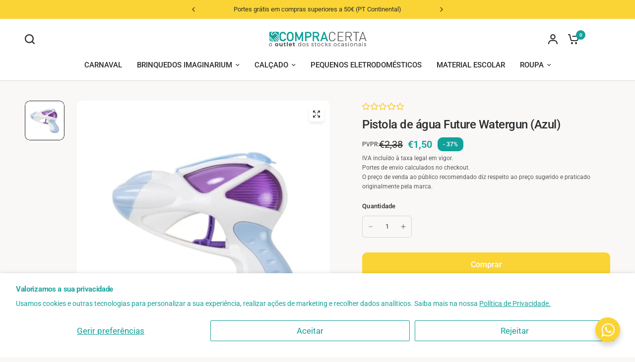

--- FILE ---
content_type: text/html; charset=utf-8
request_url: https://compra-certa.pt/products/future-watergun-azul
body_size: 52841
content:
<!doctype html><html class="no-js" lang="pt-PT" dir="ltr">
<head>
	<meta charset="utf-8">
	<meta http-equiv="X-UA-Compatible" content="IE=edge,chrome=1">
	<meta name="viewport" content="width=device-width, initial-scale=1, maximum-scale=5, viewport-fit=cover">
	<meta name="theme-color" content="#faf7f7">
	<link rel="canonical" href="https://compra-certa.pt/products/future-watergun-azul">
	<link rel="preconnect" href="https://cdn.shopify.com" crossorigin>
	<link rel="preload" as="style" href="//compra-certa.pt/cdn/shop/t/4/assets/app.css?v=92869856328491008261716998720">
<link rel="preload" as="style" href="//compra-certa.pt/cdn/shop/t/4/assets/product-grid.css?v=115275209495428210411716463081">
<link rel="preload" as="style" href="//compra-certa.pt/cdn/shop/t/4/assets/product.css?v=19669959955139617021716463081">



<link rel="preload" as="script" href="//compra-certa.pt/cdn/shop/t/4/assets/animations.min.js?v=147813703405119417831716463080">

<link rel="preload" as="script" href="//compra-certa.pt/cdn/shop/t/4/assets/header.js?v=6094887744313169711716463081">
<link rel="preload" as="script" href="//compra-certa.pt/cdn/shop/t/4/assets/vendor.min.js?v=3813312436454354751716463082">
<link rel="preload" as="script" href="//compra-certa.pt/cdn/shop/t/4/assets/app.js?v=24564654912936275101716463080">

<script>
window.lazySizesConfig = window.lazySizesConfig || {};
window.lazySizesConfig.expand = 250;
window.lazySizesConfig.loadMode = 1;
window.lazySizesConfig.loadHidden = false;
</script>


	<link rel="icon" type="image/png" href="//compra-certa.pt/cdn/shop/files/favicon.png?crop=center&height=32&v=1716799047&width=32">

	<title>
	Pistola de água Future Watergun (Azul) &ndash; Compra Certa Outlet
	</title>

	
	<meta name="description" content="Pequena pistola d&#39;água, com cabo arredondado e de fácil manuseamento. Possui gatilho resistente e botão de pressão de jato duplo.O depósito de água é fechado com uma tampa fixa ao brinquedo, e transparente para saber o nível de conteúdo que resta. Idade recomendada: Crianças desde 3 anos. ">
	
<link rel="preconnect" href="https://fonts.shopifycdn.com" crossorigin>

<meta property="og:site_name" content="Compra Certa Outlet">
<meta property="og:url" content="https://compra-certa.pt/products/future-watergun-azul">
<meta property="og:title" content="Pistola de água Future Watergun (Azul)">
<meta property="og:type" content="product">
<meta property="og:description" content="Pequena pistola d&#39;água, com cabo arredondado e de fácil manuseamento. Possui gatilho resistente e botão de pressão de jato duplo.O depósito de água é fechado com uma tampa fixa ao brinquedo, e transparente para saber o nível de conteúdo que resta. Idade recomendada: Crianças desde 3 anos. "><meta property="og:image" content="http://compra-certa.pt/cdn/shop/files/Pistolaagua.jpg?v=1716541060">
  <meta property="og:image:secure_url" content="https://compra-certa.pt/cdn/shop/files/Pistolaagua.jpg?v=1716541060">
  <meta property="og:image:width" content="1080">
  <meta property="og:image:height" content="1080"><meta property="og:price:amount" content="1,50">
  <meta property="og:price:currency" content="EUR"><meta name="twitter:card" content="summary_large_image">
<meta name="twitter:title" content="Pistola de água Future Watergun (Azul)">
<meta name="twitter:description" content="Pequena pistola d&#39;água, com cabo arredondado e de fácil manuseamento. Possui gatilho resistente e botão de pressão de jato duplo.O depósito de água é fechado com uma tampa fixa ao brinquedo, e transparente para saber o nível de conteúdo que resta. Idade recomendada: Crianças desde 3 anos. ">


	<link href="//compra-certa.pt/cdn/shop/t/4/assets/app.css?v=92869856328491008261716998720" rel="stylesheet" type="text/css" media="all" />
	<link href="//compra-certa.pt/cdn/shop/t/4/assets/product-grid.css?v=115275209495428210411716463081" rel="stylesheet" type="text/css" media="all" />

	<style data-shopify>
	@font-face {
  font-family: Roboto;
  font-weight: 400;
  font-style: normal;
  font-display: swap;
  src: url("//compra-certa.pt/cdn/fonts/roboto/roboto_n4.2019d890f07b1852f56ce63ba45b2db45d852cba.woff2") format("woff2"),
       url("//compra-certa.pt/cdn/fonts/roboto/roboto_n4.238690e0007583582327135619c5f7971652fa9d.woff") format("woff");
}

@font-face {
  font-family: Roboto;
  font-weight: 500;
  font-style: normal;
  font-display: swap;
  src: url("//compra-certa.pt/cdn/fonts/roboto/roboto_n5.250d51708d76acbac296b0e21ede8f81de4e37aa.woff2") format("woff2"),
       url("//compra-certa.pt/cdn/fonts/roboto/roboto_n5.535e8c56f4cbbdea416167af50ab0ff1360a3949.woff") format("woff");
}

@font-face {
  font-family: Roboto;
  font-weight: 600;
  font-style: normal;
  font-display: swap;
  src: url("//compra-certa.pt/cdn/fonts/roboto/roboto_n6.3d305d5382545b48404c304160aadee38c90ef9d.woff2") format("woff2"),
       url("//compra-certa.pt/cdn/fonts/roboto/roboto_n6.bb37be020157f87e181e5489d5e9137ad60c47a2.woff") format("woff");
}

@font-face {
  font-family: Roboto;
  font-weight: 400;
  font-style: italic;
  font-display: swap;
  src: url("//compra-certa.pt/cdn/fonts/roboto/roboto_i4.57ce898ccda22ee84f49e6b57ae302250655e2d4.woff2") format("woff2"),
       url("//compra-certa.pt/cdn/fonts/roboto/roboto_i4.b21f3bd061cbcb83b824ae8c7671a82587b264bf.woff") format("woff");
}

@font-face {
  font-family: Roboto;
  font-weight: 600;
  font-style: italic;
  font-display: swap;
  src: url("//compra-certa.pt/cdn/fonts/roboto/roboto_i6.ebd6b6733fb2b030d60cbf61316511a7ffd82fb3.woff2") format("woff2"),
       url("//compra-certa.pt/cdn/fonts/roboto/roboto_i6.1363905a6d5249605bc5e0f859663ffe95ac3bed.woff") format("woff");
}


		@font-face {
  font-family: Barlow;
  font-weight: 600;
  font-style: normal;
  font-display: swap;
  src: url("//compra-certa.pt/cdn/fonts/barlow/barlow_n6.329f582a81f63f125e63c20a5a80ae9477df68e1.woff2") format("woff2"),
       url("//compra-certa.pt/cdn/fonts/barlow/barlow_n6.0163402e36247bcb8b02716880d0b39568412e9e.woff") format("woff");
}

@font-face {
  font-family: Barlow;
  font-weight: 400;
  font-style: normal;
  font-display: swap;
  src: url("//compra-certa.pt/cdn/fonts/barlow/barlow_n4.038c60d7ea9ddb238b2f64ba6f463ba6c0b5e5ad.woff2") format("woff2"),
       url("//compra-certa.pt/cdn/fonts/barlow/barlow_n4.074a9f2b990b38aec7d56c68211821e455b6d075.woff") format("woff");
}

h1,h2,h3,h4,h5,h6,
	.h1,.h2,.h3,.h4,.h5,.h6,
	.logolink.text-logo,
	.heading-font,
	.h1-xlarge,
	.h1-large,
	blockquote p,
	blockquote span,
	.customer-addresses .my-address .address-index {
		font-style: normal;
		font-weight: 600;
		font-family: Barlow, sans-serif;
	}
	body,
	.body-font,
	.thb-product-detail .product-title {
		font-style: normal;
		font-weight: 400;
		font-family: Roboto, sans-serif;
	}
	:root {

		--font-body-scale: 1.0;
		--font-body-line-height-scale: 1.0;
		--font-body-letter-spacing: 0.0em;
		--font-announcement-scale: 1.0;
		--font-body-medium-weight: 500;
    --font-body-bold-weight: 600;
		--font-heading-scale: 1.0;
		--font-heading-line-height-scale: 1.0;
		--font-heading-letter-spacing: -0.02em;
		--font-navigation-scale: 1.0;
		--font-product-price-scale: 1.0;
		--font-product-title-scale: 1.0;
		--font-product-title-line-height-scale: 1.0;
		--button-letter-spacing: 0.0em;

		--block-border-radius: 10px;
		--button-border-radius: 10px;
		--input-border-radius: 6px;

		--bg-body: #faf7f7;
		--bg-body-rgb: 250,247,247;
		--bg-body-darken: #f4eeee;
		--payment-terms-background-color: #faf7f7;
		
		--color-body: #2c2d2e;
		--color-body-rgb: 44,45,46;
		--color-heading: #2c2d2e;
		--color-heading-rgb: 44,45,46;

		--color-accent: #12a19a;
		--color-accent-hover: #0e817b;
		--color-accent-rgb: 18,161,154;
		--color-border: #DADCE0;
		--color-form-border: #D3D3D3;
		--color-overlay-rgb: 159,163,167;--color-drawer-bg: #ffffff;
			--color-drawer-bg-rgb: 255,255,255;--color-announcement-bar-text: #2c2d2e;--color-announcement-bar-bg: #fad435;--color-secondary-menu-text: #2c2d2e;--color-secondary-menu-bg: #faf7f7;--color-header-bg: #ffffff;
			--color-header-bg-rgb: 255,255,255;--color-header-text: #2c2d2e;
			--color-header-text-rgb: 44,45,46;--color-header-links: #2c2d2e;--color-header-links-hover: #12a19a;--color-header-icons: #2c2d2e;--color-header-border: #E2E2E2;--solid-button-background: #2c2d2e;
			--solid-button-background-hover: #1b1b1c;--solid-button-label: #ffffff;--white-button-label: #2c2d2e;--color-price: #2c2d2e;
			--color-price-rgb: 44,45,46;--color-price-discounted: #12a19a;--color-star: #fad435;--color-inventory-instock: #279A4B;--color-inventory-lowstock: #e97f32;--block-shadows: 0px 4px 6px rgba(0, 0, 0, 0.08);--section-spacing-mobile: 50px;
		--section-spacing-desktop: 80px;--color-product-card-bg: #ffffff;--color-article-card-bg: #ffffff;--color-badge-text: #ffffff;--color-badge-sold-out: #6d6b6b;--color-badge-sale: #12a19a;--color-badge-preorder: #666666;--badge-corner-radius: 10px;--color-footer-heading: #FFFFFF;
			--color-footer-heading-rgb: 255,255,255;--color-footer-text: #ffffff;
			--color-footer-text-rgb: 255,255,255;--color-footer-link: #ffffff;--color-footer-link-hover: #FFFFFF;--color-footer-border: #ffffff;
			--color-footer-border-rgb: 255,255,255;--color-footer-bg: #12a19a;}
</style>


	<script>
		window.theme = window.theme || {};
		theme = {
			settings: {
				money_with_currency_format:"€{{amount_with_comma_separator}}",
				cart_drawer:true},
			routes: {
				root_url: '/',
				cart_url: '/cart',
				cart_add_url: '/cart/add',
				search_url: '/search',
				cart_change_url: '/cart/change',
				cart_update_url: '/cart/update',
				predictive_search_url: '/search/suggest',
			},
			variantStrings: {
        addToCart: `Comprar`,
        soldOut: `Esgotado`,
        unavailable: `Indisponível`,
        preOrder: ``,
      },
			strings: {
				requiresTerms: `Concordo com os Termos e Condições de utilização do website`,
				shippingEstimatorNoResults: `Desculpe, não fazemos envios para a sua zona.`,
				shippingEstimatorOneResult: `Existe uma taxa de envio para a sua morada:`,
				shippingEstimatorMultipleResults: `Existem várias taxas de envio para a sua morada:`,
				shippingEstimatorError: `Ocorreu um ou mais erros ao recuperar as taxas de envio:`
			}
		};
	</script>
	<script>window.performance && window.performance.mark && window.performance.mark('shopify.content_for_header.start');</script><meta name="google-site-verification" content="SY9xKYroe01P6d8gPYnpNviEgwpPabbwdnmMS5Le8eg">
<meta id="shopify-digital-wallet" name="shopify-digital-wallet" content="/60463677510/digital_wallets/dialog">
<meta name="shopify-checkout-api-token" content="79781909a7050bdd56f497302fa2290c">
<meta id="in-context-paypal-metadata" data-shop-id="60463677510" data-venmo-supported="false" data-environment="production" data-locale="en_US" data-paypal-v4="true" data-currency="EUR">
<link rel="alternate" hreflang="x-default" href="https://compra-certa.pt/products/future-watergun-azul">
<link rel="alternate" hreflang="pt" href="https://compra-certa.pt/products/future-watergun-azul">
<link rel="alternate" hreflang="en" href="https://compra-certa.pt/en/products/future-watergun-azul">
<link rel="alternate" hreflang="es" href="https://compra-certa.pt/es/products/future-watergun-azul">
<link rel="alternate" type="application/json+oembed" href="https://compra-certa.pt/products/future-watergun-azul.oembed">
<script async="async" src="/checkouts/internal/preloads.js?locale=pt-PT"></script>
<script id="shopify-features" type="application/json">{"accessToken":"79781909a7050bdd56f497302fa2290c","betas":["rich-media-storefront-analytics"],"domain":"compra-certa.pt","predictiveSearch":true,"shopId":60463677510,"locale":"pt-pt"}</script>
<script>var Shopify = Shopify || {};
Shopify.shop = "compra-certa-pr-store.myshopify.com";
Shopify.locale = "pt-PT";
Shopify.currency = {"active":"EUR","rate":"1.0"};
Shopify.country = "PT";
Shopify.theme = {"name":"Vision","id":129389559878,"schema_name":"Vision","schema_version":"2.8.1","theme_store_id":2053,"role":"main"};
Shopify.theme.handle = "null";
Shopify.theme.style = {"id":null,"handle":null};
Shopify.cdnHost = "compra-certa.pt/cdn";
Shopify.routes = Shopify.routes || {};
Shopify.routes.root = "/";</script>
<script type="module">!function(o){(o.Shopify=o.Shopify||{}).modules=!0}(window);</script>
<script>!function(o){function n(){var o=[];function n(){o.push(Array.prototype.slice.apply(arguments))}return n.q=o,n}var t=o.Shopify=o.Shopify||{};t.loadFeatures=n(),t.autoloadFeatures=n()}(window);</script>
<script id="shop-js-analytics" type="application/json">{"pageType":"product"}</script>
<script defer="defer" async type="module" src="//compra-certa.pt/cdn/shopifycloud/shop-js/modules/v2/client.init-shop-cart-sync_BQuDLUGT.pt-PT.esm.js"></script>
<script defer="defer" async type="module" src="//compra-certa.pt/cdn/shopifycloud/shop-js/modules/v2/chunk.common_XemvIlbK.esm.js"></script>
<script type="module">
  await import("//compra-certa.pt/cdn/shopifycloud/shop-js/modules/v2/client.init-shop-cart-sync_BQuDLUGT.pt-PT.esm.js");
await import("//compra-certa.pt/cdn/shopifycloud/shop-js/modules/v2/chunk.common_XemvIlbK.esm.js");

  window.Shopify.SignInWithShop?.initShopCartSync?.({"fedCMEnabled":true,"windoidEnabled":true});

</script>
<script id="__st">var __st={"a":60463677510,"offset":0,"reqid":"4a594063-ecba-4920-b435-0580c95c50a5-1768997992","pageurl":"compra-certa.pt\/products\/future-watergun-azul","u":"712955ca4404","p":"product","rtyp":"product","rid":7554818474054};</script>
<script>window.ShopifyPaypalV4VisibilityTracking = true;</script>
<script id="captcha-bootstrap">!function(){'use strict';const t='contact',e='account',n='new_comment',o=[[t,t],['blogs',n],['comments',n],[t,'customer']],c=[[e,'customer_login'],[e,'guest_login'],[e,'recover_customer_password'],[e,'create_customer']],r=t=>t.map((([t,e])=>`form[action*='/${t}']:not([data-nocaptcha='true']) input[name='form_type'][value='${e}']`)).join(','),a=t=>()=>t?[...document.querySelectorAll(t)].map((t=>t.form)):[];function s(){const t=[...o],e=r(t);return a(e)}const i='password',u='form_key',d=['recaptcha-v3-token','g-recaptcha-response','h-captcha-response',i],f=()=>{try{return window.sessionStorage}catch{return}},m='__shopify_v',_=t=>t.elements[u];function p(t,e,n=!1){try{const o=window.sessionStorage,c=JSON.parse(o.getItem(e)),{data:r}=function(t){const{data:e,action:n}=t;return t[m]||n?{data:e,action:n}:{data:t,action:n}}(c);for(const[e,n]of Object.entries(r))t.elements[e]&&(t.elements[e].value=n);n&&o.removeItem(e)}catch(o){console.error('form repopulation failed',{error:o})}}const l='form_type',E='cptcha';function T(t){t.dataset[E]=!0}const w=window,h=w.document,L='Shopify',v='ce_forms',y='captcha';let A=!1;((t,e)=>{const n=(g='f06e6c50-85a8-45c8-87d0-21a2b65856fe',I='https://cdn.shopify.com/shopifycloud/storefront-forms-hcaptcha/ce_storefront_forms_captcha_hcaptcha.v1.5.2.iife.js',D={infoText:'Protegido por hCaptcha',privacyText:'Privacidade',termsText:'Termos'},(t,e,n)=>{const o=w[L][v],c=o.bindForm;if(c)return c(t,g,e,D).then(n);var r;o.q.push([[t,g,e,D],n]),r=I,A||(h.body.append(Object.assign(h.createElement('script'),{id:'captcha-provider',async:!0,src:r})),A=!0)});var g,I,D;w[L]=w[L]||{},w[L][v]=w[L][v]||{},w[L][v].q=[],w[L][y]=w[L][y]||{},w[L][y].protect=function(t,e){n(t,void 0,e),T(t)},Object.freeze(w[L][y]),function(t,e,n,w,h,L){const[v,y,A,g]=function(t,e,n){const i=e?o:[],u=t?c:[],d=[...i,...u],f=r(d),m=r(i),_=r(d.filter((([t,e])=>n.includes(e))));return[a(f),a(m),a(_),s()]}(w,h,L),I=t=>{const e=t.target;return e instanceof HTMLFormElement?e:e&&e.form},D=t=>v().includes(t);t.addEventListener('submit',(t=>{const e=I(t);if(!e)return;const n=D(e)&&!e.dataset.hcaptchaBound&&!e.dataset.recaptchaBound,o=_(e),c=g().includes(e)&&(!o||!o.value);(n||c)&&t.preventDefault(),c&&!n&&(function(t){try{if(!f())return;!function(t){const e=f();if(!e)return;const n=_(t);if(!n)return;const o=n.value;o&&e.removeItem(o)}(t);const e=Array.from(Array(32),(()=>Math.random().toString(36)[2])).join('');!function(t,e){_(t)||t.append(Object.assign(document.createElement('input'),{type:'hidden',name:u})),t.elements[u].value=e}(t,e),function(t,e){const n=f();if(!n)return;const o=[...t.querySelectorAll(`input[type='${i}']`)].map((({name:t})=>t)),c=[...d,...o],r={};for(const[a,s]of new FormData(t).entries())c.includes(a)||(r[a]=s);n.setItem(e,JSON.stringify({[m]:1,action:t.action,data:r}))}(t,e)}catch(e){console.error('failed to persist form',e)}}(e),e.submit())}));const S=(t,e)=>{t&&!t.dataset[E]&&(n(t,e.some((e=>e===t))),T(t))};for(const o of['focusin','change'])t.addEventListener(o,(t=>{const e=I(t);D(e)&&S(e,y())}));const B=e.get('form_key'),M=e.get(l),P=B&&M;t.addEventListener('DOMContentLoaded',(()=>{const t=y();if(P)for(const e of t)e.elements[l].value===M&&p(e,B);[...new Set([...A(),...v().filter((t=>'true'===t.dataset.shopifyCaptcha))])].forEach((e=>S(e,t)))}))}(h,new URLSearchParams(w.location.search),n,t,e,['guest_login'])})(!1,!0)}();</script>
<script integrity="sha256-4kQ18oKyAcykRKYeNunJcIwy7WH5gtpwJnB7kiuLZ1E=" data-source-attribution="shopify.loadfeatures" defer="defer" src="//compra-certa.pt/cdn/shopifycloud/storefront/assets/storefront/load_feature-a0a9edcb.js" crossorigin="anonymous"></script>
<script data-source-attribution="shopify.dynamic_checkout.dynamic.init">var Shopify=Shopify||{};Shopify.PaymentButton=Shopify.PaymentButton||{isStorefrontPortableWallets:!0,init:function(){window.Shopify.PaymentButton.init=function(){};var t=document.createElement("script");t.src="https://compra-certa.pt/cdn/shopifycloud/portable-wallets/latest/portable-wallets.pt-pt.js",t.type="module",document.head.appendChild(t)}};
</script>
<script data-source-attribution="shopify.dynamic_checkout.buyer_consent">
  function portableWalletsHideBuyerConsent(e){var t=document.getElementById("shopify-buyer-consent"),n=document.getElementById("shopify-subscription-policy-button");t&&n&&(t.classList.add("hidden"),t.setAttribute("aria-hidden","true"),n.removeEventListener("click",e))}function portableWalletsShowBuyerConsent(e){var t=document.getElementById("shopify-buyer-consent"),n=document.getElementById("shopify-subscription-policy-button");t&&n&&(t.classList.remove("hidden"),t.removeAttribute("aria-hidden"),n.addEventListener("click",e))}window.Shopify?.PaymentButton&&(window.Shopify.PaymentButton.hideBuyerConsent=portableWalletsHideBuyerConsent,window.Shopify.PaymentButton.showBuyerConsent=portableWalletsShowBuyerConsent);
</script>
<script data-source-attribution="shopify.dynamic_checkout.cart.bootstrap">document.addEventListener("DOMContentLoaded",(function(){function t(){return document.querySelector("shopify-accelerated-checkout-cart, shopify-accelerated-checkout")}if(t())Shopify.PaymentButton.init();else{new MutationObserver((function(e,n){t()&&(Shopify.PaymentButton.init(),n.disconnect())})).observe(document.body,{childList:!0,subtree:!0})}}));
</script>
<script id='scb4127' type='text/javascript' async='' src='https://compra-certa.pt/cdn/shopifycloud/privacy-banner/storefront-banner.js'></script><link id="shopify-accelerated-checkout-styles" rel="stylesheet" media="screen" href="https://compra-certa.pt/cdn/shopifycloud/portable-wallets/latest/accelerated-checkout-backwards-compat.css" crossorigin="anonymous">
<style id="shopify-accelerated-checkout-cart">
        #shopify-buyer-consent {
  margin-top: 1em;
  display: inline-block;
  width: 100%;
}

#shopify-buyer-consent.hidden {
  display: none;
}

#shopify-subscription-policy-button {
  background: none;
  border: none;
  padding: 0;
  text-decoration: underline;
  font-size: inherit;
  cursor: pointer;
}

#shopify-subscription-policy-button::before {
  box-shadow: none;
}

      </style>

<script>window.performance && window.performance.mark && window.performance.mark('shopify.content_for_header.end');</script> <!-- Header hook for plugins -->

	<script>document.documentElement.className = document.documentElement.className.replace('no-js', 'js');</script>
<!-- BEGIN app block: shopify://apps/lai-product-reviews/blocks/appBlockEmbed/cad3c6c6-329e-4416-ba74-b79359b5b6e1 -->
<script>
    function getUrlParameterExt(sParam) {
        let sPageURL = window.location.search.substring(1);
        let sURLVariables= sPageURL.split('&');
        let sParameterName;
        let i;
        for (i = 0; i < sURLVariables.length; i++) {
            sParameterName = sURLVariables[i].split('=');

            if (sParameterName[0] === sParam) {
                return sParameterName[1] === undefined ? true : decodeURIComponent(reFixParamUrlFromMailExt(sParameterName[1]));
            }
        }
    };
    function reFixParamUrlFromMailExt(value) {
        return value ? value.replace(/\+/g, ' ') : value;
    };
    var scmCustomDataExt= {};
    if(getUrlParameterExt('lai-test') == '1'){
        scmCustomDataExt= {
            'cdn' : 'https://reviews-importer.test',
            'minJs' : false
        }
        var laiScriptTagGlobal =  {
            "url" : "https://reviews-importer.test/js/frontend/version-14/reviews-scripttag.js?version=4"
        };
    }
</script>
<!-- BEGIN app snippet: lang --><script>
    var scmCustomData = (typeof scmCustomData == "undefined" || scmCustomData == null) ? null : scmCustomData;
    var scmLanguage = (typeof scmLanguage == "undefined" || scmLanguage == null) ? `
  {
    "box_reviews": {
      "title_info": "Avaliações de Clientes",
      "average_info": "de 5",
      "before_number": "Baseado em",
      "after_number": " avaliações",
      "all_reviews": "Todos os comentários",
        "highlight_tab": "Comentários para outros produtos",
      "reviews_tab": "Avaliações"
    },
    "box_write": {
      "title_write": "Escreva uma crítica",
      "before_star": "Sua avaliação",
      "input_name": "Seu nome",
      "input_email": "Seu email",
      "input_text_area": "Digite seu feedback aqui",
      "input_photo": "Adicionar foto",
      "button_write": "Enviar revisão",
      "write_cancel": "Cancelar",
      "message_error_character": "Substitua o caractere &#39;&lt;,&gt;&#39; pelo caractere equivalente",
      "message_error_file_upload": "Carregue um arquivo menor que 4 MB.",
      "message_error_video_upload": "Envie um arquivo de vídeo menor que 50 MB",
      "message_error_type_media_upload": "Não suporta este arquivo.",
      "message_success": "Obrigado!",
      "message_fail": "Enviado sem sucesso!",
       "purchase_to_leave_reviews": "Faça uma compra por este endereço de e-mail para nos deixar comentários.",
      "log_in_to_leave_reviews": "Por favor, faça login em uma conta para nos deixar comentários.",
      "purchase_to_a_specific_product": "Faça uma compra para este produto por este endereço de e-mail para nos deixar comentários."
    },
    "reviews_list": {
      "view_product": "ver produto",
      "read_more": "Consulte Mais informação",
      "helpful": "Translation missing: pt-PT.smart_aliexpress_review.reviews_list.helpful",
      "reply": "respondeu",
      "button_load_more": "Carregue mais",
      "purchased": "Comprado"
    },
    "sort_box" : {
        "reviews": "Classificar comentários",
        "content": "Classificar por conteúdo",
        "pictures": "Classificar por foto",
        "date": "Classificar por data",
        "rating": "Classificar por taxa"
    },
    "empty_page" : {
        "title": "Avaliações de Clientes",
        "des": "Este produto não tem avaliação. Seja o primeiro a avaliar"
    },
    "thank_you" : {
        "title": "Sua avaliação foi enviada!",
        "des": "Esta mensagem será fechada automaticamente em 8 segundos."
    },
    "discount": {
      "title": "Use o seguinte código de desconto para {{discount_value}} na sua próxima compra",
      "des": "Também enviaremos por e-mail",
      "action": "Continuar",
      "badge": "Ganhe desconto de {{discount_value}}",
      "coupon_waiting_message": "Obrigado por avaliar nosso produto. O código de desconto será enviado para o seu e-mail assim que a avaliação for aprovada.",
      "photo": "Envie avaliações de fotos para obter {{discount_value}} de desconto instantaneamente!"
    },
    "qa": {
        "qaAnswerField": "Sua Resposta",
        "qaQuestionField": "Sua pergunta",
        "qaTitle": "Questões",
        "qaFormTitle": "Faça uma pergunta",
        "qaQuestionTitle": "Pergunta:",
        "qaAnswerTitle": "Responder:",
        "qaStoreOwnerBadge": "Dono da loja",
        "qaPastBuyerBadge": "Cliente anterior",
        "qaSuccessMessage": "Obrigado!",
        "qaFailMessage": "Enviado sem sucesso!",
        "qaAskQuestionBtn": "Faça uma pergunta",
        "qaSubmitQuestionBtn": "Enviar pergunta",
        "qaSubmitAnswerBtn": "Enviar resposta",
        "qaReplyBtn": "Responder",
        "qaLoadMoreAnswerBtn": "Veja mais respostas"
    }
  }` : scmLanguage;
</script><!-- END app snippet -->
<!-- BEGIN app snippet: appBlockEmbedVersion14 --><meta id="scm-reviews-shopSetting" data-shop='{"hasCssCustom":false,"starColor":"#12A19A","starStyle":"star","textPrimary":"#1f2021","textSecondary":"#a3a3a3","font":"Poppins","width":"1140px","reviewBg":"#ffffff","sort":"date","jsonLd":true,"itemPerLoad":"2","showVote":false,"voteColor":"#12A19A","header_headerQuickLayout":"default-2","header_showStatistic":true,"header_avgRatingShape":"square","header_avgRatingColor":"#12A19A","header_starArrange":"vertical","header_writeReviewBtnShape":"square","header_writeReviewBtnColor":"#12A19A","header_writeReviewBtnTextColor":"#ffffff","header_submitBtnShape":"square","header_submitBtnColor":"#12A19A","header_submitBtnTextColor":"#ffffff","header_reviewForm":false,"header_reviewFormat":"toggle","body_customerName":"full","body_customerAvatarShape":"round","body_customerAvatarDisplay":"text","body_verifyBadge":false,"body_verifyBadgeColor":"#12A19A","body_showFlag":false,"body_flag":"retangle","body_layout":"list","body_bodyQuickLayout":"default-2","body_reviewPhoto":false,"body_date":true,"body_dateFormat":"dd-MM-yyyy","body_contentAlign":"left","body_bgReview":"#ffffff","lazyLoad":true,"isLimitContent":false,"limitContentCharacters":500,"highlightTabEnabled":false,"paginationType":"paginate","show_2_widget":true,"custom":false,"twoColumnsOnMobile":true,"hiddenNoneReviews":false,"useAutoRTL":true,"starRating_color":"#FFC700","starRating_SingularReview":"{{n}} review","starRating_PluralReview":"{{n}} reviews","starRating_EmptyReview":"No review","starRating_showText":false,"starRating_hideIfNoReviews":false,"showHiddenStar":"0","popSetting":{"state":false,"source":[],"clickType":"product","clickValue":"","rating":4,"photo":false,"content":false,"initialDelay":10,"delayBetween":10,"displayTime":5,"maxPopups":5,"repeatAfter":10,"pages":["cart","collection","product"],"position":"bottom-right","format":"vertical","backgroundType":"solid","backgroundValue":"#0560d6","starColor":"#fc9d01","showDate":true,"textFont":"Nunito Sans","textColor":"#ffffff","hideMobile":false},"popEnabled":false,"homepage_type":"default-4","homepage_layout":"grid","homepage_slider":true,"homepage_desktopItems":3,"homepage_smallDesktopItems":3,"homepage_tabletItems":2,"homepage_mobileItems":1,"homepage_autoSlider":false,"homepage_delaySlider":2000,"showSubmitImage":true,"checkSortReview":true,"canUseReviewPerLoad":true,"videosPerReview":false,"videoEnabled":false,"shopPlan":{"grid":true,"testimonial":false,"gallery":false,"cardCarousel":true,"highlight":false,"pop":true},"discountEnabled":false,"discountValue":"15%","loginRequireEnabled":false,"orderRequireEnabled":false,"orderProductRequireEnabled":false,"version":244,"minJs":true,"versionLiquid":"14","hostServer":"https:\/\/store.laireviews.com","hostLoadMore":"https:\/\/store.laireviews.com","host":"https:\/\/d1bu6z2uxfnay3.cloudfront.net","versionUpdate":"20251117145949","last_updated":false,"maxUploadFileSize":2,"showWatermark":false,"widgets":{"grid":{"layout":"default-2","itemPerLoadLayout":10,"source":"homePage"},"cardCarousel":{"layout":"default-2","source":"homePage","delay":2000,"auto_run":true},"testimonial":{"source":"homePage","delay":2000,"auto_run":false},"gallery":{"source":"happyPage"}},"groups":{"homePage":{"default":true,"includePhoto":false,"includeContent":false,"enabled":true},"happyPage":{"default":true,"includePhoto":true,"includeContent":false,"enabled":true},"highlightProductPage":{"default":true,"includePhoto":false,"includeContent":false,"enabled":false}},"customForms":[]}' data-qa-setting='{"qaEnabled":false,"qaIsOnlyShopCanAnswer":false,"qaStoreOwnerName":"Store owner","qaAnswersPerLoad":3,"qaQuestionsPerLoad":3,"qaAnswerCardBgColor":"#f6f6f6","qaPastBuyerBadgeColor":"#333333","qaStoreOwnerBadgeColor":"#8","qaAnswerCardLeftBorderColor":"#e5e5e5","qaAnswerCardLeftBorderWidth":"5px"}'>
<script>
    var dataShop=[];
    
        dataShop[`languages`]= `{"pt-PT":{"locale":"pt-PT","value":{"smartify_reviews_app_text":{"sort_box":{"date":"Classificar por data","content":"Classificar por conteúdo","reviews":"Classificar comentários","pictures":"Classificar por foto","rating":"Classificar por taxa"},"box_write":{"input_name":"Seu nome","before_star":"Sua avaliação","input_email":"Seu email","input_photo":"Adicionar foto","title_write":"Escreva uma crítica","button_write":"Enviar revisão","message_fail":"Enviado sem sucesso!","write_cancel":"Cancelar","input_text_area":"Deixe o seu feedback aqui","message_success":"Obrigado pelo seu feedback!","message_error_character":"Substitua o caractere '\u003c,\u003e' pelo caractere equivalente","message_error_file_upload":"Carregue um arquivo menor que 4 MB.","message_error_video_upload":"Envie um arquivo de vídeo menor que 50 MB","message_error_type_media_upload":"Não suporta este arquivo.","purchase_to_leave_reviews":"Faça uma compra por este endereço de e-mail para nos deixar comentários.","log_in_to_leave_reviews":"Por favor, faça login em uma conta para nos deixar comentários.","purchase_to_a_specific_product":"Faça uma compra para este produto por este endereço de e-mail para nos deixar comentários."},"thank_you":{"des":"Esta mensagem será fechada automaticamente em 8 segundos.","title":"A sua avaliação foi enviada!"},"empty_page":{"des":"Este produto não tem avaliação. Seja o primeiro a avaliar","title":"Avaliações de Clientes"},"box_reviews":{"title_info":"Avaliações de Clientes","all_reviews":"Todos os comentários","after_number":"avaliações","average_info":"de 5","before_number":"Baseado em","highlight_tab":"Comentários para outros produtos","reviews_tab":"Avaliações"},"reviews_list":{"reply":"respondeu","read_more":"Consulte Mais informação","view_product":"ver produto","button_load_more":"Carregue mais","purchased":"Comprado"},"discount":{"action":"Continuar","badge":"Ganhe desconto de {{discount_value}}","des":"Também enviaremos por e-mail","photo":"Envie avaliações de fotos para obter {{discount_value}} de desconto instantaneamente!","title":"Use o seguinte código de desconto para {{discount_value}} na sua próxima compra","coupon_waiting_message":"Obrigado por avaliar nosso produto. O código de desconto será enviado para o seu e-mail assim que a avaliação for aprovada."},"qa":{"qaAnswerField":"Sua Resposta","qaQuestionField":"Sua pergunta","qaTitle":"Questões","qaFormTitle":"Faça uma pergunta","qaQuestionTitle":"Pergunta:","qaAnswerTitle":"Responder:","qaStoreOwnerBadge":"Dono da loja","qaPastBuyerBadge":"Cliente anterior","qaSuccessMessage":"Obrigado!","qaFailMessage":"Enviado sem sucesso!","qaAskQuestionBtn":"Faça uma pergunta","qaSubmitQuestionBtn":"Enviar pergunta","qaSubmitAnswerBtn":"Enviar resposta","qaReplyBtn":"Responder","qaLoadMoreAnswerBtn":"Veja mais respostas"}}},"active":false}}`;
    
        dataShop[`qaSetting`]= `{"qaEnabled":false,"qaIsOnlyShopCanAnswer":false,"qaStoreOwnerName":"Store owner","qaAnswersPerLoad":3,"qaQuestionsPerLoad":3,"qaAnswerCardBgColor":"#f6f6f6","qaPastBuyerBadgeColor":"#333333","qaStoreOwnerBadgeColor":"#8","qaAnswerCardLeftBorderColor":"#e5e5e5","qaAnswerCardLeftBorderWidth":"5px"}`;
    
        dataShop[`reviews_homePage`]= `"[base64]"`;
    
        dataShop[`shop_info_setting`]= `{"hasCssCustom":false,"starColor":"#12A19A","starStyle":"star","textPrimary":"#1f2021","textSecondary":"#a3a3a3","font":"Poppins","width":"1140px","reviewBg":"#ffffff","sort":"date","jsonLd":true,"itemPerLoad":"2","showVote":false,"voteColor":"#12A19A","header_headerQuickLayout":"default-2","header_showStatistic":true,"header_avgRatingShape":"square","header_avgRatingColor":"#12A19A","header_starArrange":"vertical","header_writeReviewBtnShape":"square","header_writeReviewBtnColor":"#12A19A","header_writeReviewBtnTextColor":"#ffffff","header_submitBtnShape":"square","header_submitBtnColor":"#12A19A","header_submitBtnTextColor":"#ffffff","header_reviewForm":false,"header_reviewFormat":"toggle","body_customerName":"full","body_customerAvatarShape":"round","body_customerAvatarDisplay":"text","body_verifyBadge":false,"body_verifyBadgeColor":"#12A19A","body_showFlag":false,"body_flag":"retangle","body_layout":"list","body_bodyQuickLayout":"default-2","body_reviewPhoto":false,"body_date":true,"body_dateFormat":"dd-MM-yyyy","body_contentAlign":"left","body_bgReview":"#ffffff","lazyLoad":true,"isLimitContent":false,"limitContentCharacters":500,"highlightTabEnabled":false,"paginationType":"paginate","show_2_widget":true,"custom":false,"twoColumnsOnMobile":true,"hiddenNoneReviews":false,"useAutoRTL":true,"starRating_color":"#FFC700","starRating_SingularReview":"{{n}} review","starRating_PluralReview":"{{n}} reviews","starRating_EmptyReview":"No review","starRating_showText":false,"starRating_hideIfNoReviews":false,"showHiddenStar":"0","popSetting":{"state":false,"source":[],"clickType":"product","clickValue":"","rating":4,"photo":false,"content":false,"initialDelay":10,"delayBetween":10,"displayTime":5,"maxPopups":5,"repeatAfter":10,"pages":["cart","collection","product"],"position":"bottom-right","format":"vertical","backgroundType":"solid","backgroundValue":"#0560d6","starColor":"#fc9d01","showDate":true,"textFont":"Nunito Sans","textColor":"#ffffff","hideMobile":false},"popEnabled":false,"homepage_type":"default-4","homepage_layout":"grid","homepage_slider":true,"homepage_desktopItems":3,"homepage_smallDesktopItems":3,"homepage_tabletItems":2,"homepage_mobileItems":1,"homepage_autoSlider":false,"homepage_delaySlider":2000,"showSubmitImage":true,"checkSortReview":true,"canUseReviewPerLoad":true,"videosPerReview":false,"videoEnabled":false,"shopPlan":{"grid":true,"testimonial":false,"gallery":false,"cardCarousel":true,"highlight":false,"pop":true},"discountEnabled":false,"discountValue":"15%","loginRequireEnabled":false,"orderRequireEnabled":false,"orderProductRequireEnabled":false,"version":244,"minJs":true,"versionLiquid":"14","hostServer":"https:\/\/store.laireviews.com","hostLoadMore":"https:\/\/store.laireviews.com","host":"https:\/\/d1bu6z2uxfnay3.cloudfront.net","versionUpdate":"20251117145949","last_updated":false,"maxUploadFileSize":2,"showWatermark":false,"widgets":{"grid":{"layout":"default-2","itemPerLoadLayout":10,"source":"homePage"},"cardCarousel":{"layout":"default-2","source":"homePage","delay":2000,"auto_run":true},"testimonial":{"source":"homePage","delay":2000,"auto_run":false},"gallery":{"source":"happyPage"}},"groups":{"homePage":{"default":true,"includePhoto":false,"includeContent":false,"enabled":true},"happyPage":{"default":true,"includePhoto":true,"includeContent":false,"enabled":true},"highlightProductPage":{"default":true,"includePhoto":false,"includeContent":false,"enabled":false}},"customForms":[]}`;
    
    dataShop['customer']={
        "email" : "",
        "name"  : "",
        "order" : ""
    };
    dataShop['orders']= {};
    
    
    var scmCustomData = (typeof scmCustomData == "undefined" || scmCustomData == null) ? {} : scmCustomData;
    var dataShopFromLiquidLAI = (typeof dataShopFromLiquidLAI == "undefined" || dataShopFromLiquidLAI == null) ? {} : dataShopFromLiquidLAI;
    dataShopFromLiquidLAI= {
        "infoShop" : `{"hasCssCustom":false,"starColor":"#12A19A","starStyle":"star","textPrimary":"#1f2021","textSecondary":"#a3a3a3","font":"Poppins","width":"1140px","reviewBg":"#ffffff","sort":"date","jsonLd":true,"itemPerLoad":"2","showVote":false,"voteColor":"#12A19A","header_headerQuickLayout":"default-2","header_showStatistic":true,"header_avgRatingShape":"square","header_avgRatingColor":"#12A19A","header_starArrange":"vertical","header_writeReviewBtnShape":"square","header_writeReviewBtnColor":"#12A19A","header_writeReviewBtnTextColor":"#ffffff","header_submitBtnShape":"square","header_submitBtnColor":"#12A19A","header_submitBtnTextColor":"#ffffff","header_reviewForm":false,"header_reviewFormat":"toggle","body_customerName":"full","body_customerAvatarShape":"round","body_customerAvatarDisplay":"text","body_verifyBadge":false,"body_verifyBadgeColor":"#12A19A","body_showFlag":false,"body_flag":"retangle","body_layout":"list","body_bodyQuickLayout":"default-2","body_reviewPhoto":false,"body_date":true,"body_dateFormat":"dd-MM-yyyy","body_contentAlign":"left","body_bgReview":"#ffffff","lazyLoad":true,"isLimitContent":false,"limitContentCharacters":500,"highlightTabEnabled":false,"paginationType":"paginate","show_2_widget":true,"custom":false,"twoColumnsOnMobile":true,"hiddenNoneReviews":false,"useAutoRTL":true,"starRating_color":"#FFC700","starRating_SingularReview":"{{n}} review","starRating_PluralReview":"{{n}} reviews","starRating_EmptyReview":"No review","starRating_showText":false,"starRating_hideIfNoReviews":false,"showHiddenStar":"0","popSetting":{"state":false,"source":[],"clickType":"product","clickValue":"","rating":4,"photo":false,"content":false,"initialDelay":10,"delayBetween":10,"displayTime":5,"maxPopups":5,"repeatAfter":10,"pages":["cart","collection","product"],"position":"bottom-right","format":"vertical","backgroundType":"solid","backgroundValue":"#0560d6","starColor":"#fc9d01","showDate":true,"textFont":"Nunito Sans","textColor":"#ffffff","hideMobile":false},"popEnabled":false,"homepage_type":"default-4","homepage_layout":"grid","homepage_slider":true,"homepage_desktopItems":3,"homepage_smallDesktopItems":3,"homepage_tabletItems":2,"homepage_mobileItems":1,"homepage_autoSlider":false,"homepage_delaySlider":2000,"showSubmitImage":true,"checkSortReview":true,"canUseReviewPerLoad":true,"videosPerReview":false,"videoEnabled":false,"shopPlan":{"grid":true,"testimonial":false,"gallery":false,"cardCarousel":true,"highlight":false,"pop":true},"discountEnabled":false,"discountValue":"15%","loginRequireEnabled":false,"orderRequireEnabled":false,"orderProductRequireEnabled":false,"version":244,"minJs":true,"versionLiquid":"14","hostServer":"https:\/\/store.laireviews.com","hostLoadMore":"https:\/\/store.laireviews.com","host":"https:\/\/d1bu6z2uxfnay3.cloudfront.net","versionUpdate":"20251117145949","last_updated":false,"maxUploadFileSize":2,"showWatermark":false,"widgets":{"grid":{"layout":"default-2","itemPerLoadLayout":10,"source":"homePage"},"cardCarousel":{"layout":"default-2","source":"homePage","delay":2000,"auto_run":true},"testimonial":{"source":"homePage","delay":2000,"auto_run":false},"gallery":{"source":"happyPage"}},"groups":{"homePage":{"default":true,"includePhoto":false,"includeContent":false,"enabled":true},"happyPage":{"default":true,"includePhoto":true,"includeContent":false,"enabled":true},"highlightProductPage":{"default":true,"includePhoto":false,"includeContent":false,"enabled":false}},"customForms":[]}`,
        "shopDomain" : `compra-certa.pt`,
        'templateCurrent' : 'product',
        "shopName" : `compra-certa-pr-store`,
        "templatePage" : 'product',
        "productMainId" : '7554818474054',
        "productMainInfo" : {},
        "tabReviews": '',
        "scmCustomData" : JSON.stringify(scmCustomData),
        "scmAccount" : {
            "email" : "",
            "name"  : "",
            "order" : ""
        },
        'current_language' : {
            'shop_locale' : {
                'locale' : "en"
            }
        },
        'dataShop' : dataShop
    }
    dataShopFromLiquidLAI['languages']= {"pt-PT":{"locale":"pt-PT","value":{"smartify_reviews_app_text":{"sort_box":{"date":"Classificar por data","content":"Classificar por conteúdo","reviews":"Classificar comentários","pictures":"Classificar por foto","rating":"Classificar por taxa"},"box_write":{"input_name":"Seu nome","before_star":"Sua avaliação","input_email":"Seu email","input_photo":"Adicionar foto","title_write":"Escreva uma crítica","button_write":"Enviar revisão","message_fail":"Enviado sem sucesso!","write_cancel":"Cancelar","input_text_area":"Deixe o seu feedback aqui","message_success":"Obrigado pelo seu feedback!","message_error_character":"Substitua o caractere '\u003c,\u003e' pelo caractere equivalente","message_error_file_upload":"Carregue um arquivo menor que 4 MB.","message_error_video_upload":"Envie um arquivo de vídeo menor que 50 MB","message_error_type_media_upload":"Não suporta este arquivo.","purchase_to_leave_reviews":"Faça uma compra por este endereço de e-mail para nos deixar comentários.","log_in_to_leave_reviews":"Por favor, faça login em uma conta para nos deixar comentários.","purchase_to_a_specific_product":"Faça uma compra para este produto por este endereço de e-mail para nos deixar comentários."},"thank_you":{"des":"Esta mensagem será fechada automaticamente em 8 segundos.","title":"A sua avaliação foi enviada!"},"empty_page":{"des":"Este produto não tem avaliação. Seja o primeiro a avaliar","title":"Avaliações de Clientes"},"box_reviews":{"title_info":"Avaliações de Clientes","all_reviews":"Todos os comentários","after_number":"avaliações","average_info":"de 5","before_number":"Baseado em","highlight_tab":"Comentários para outros produtos","reviews_tab":"Avaliações"},"reviews_list":{"reply":"respondeu","read_more":"Consulte Mais informação","view_product":"ver produto","button_load_more":"Carregue mais","purchased":"Comprado"},"discount":{"action":"Continuar","badge":"Ganhe desconto de {{discount_value}}","des":"Também enviaremos por e-mail","photo":"Envie avaliações de fotos para obter {{discount_value}} de desconto instantaneamente!","title":"Use o seguinte código de desconto para {{discount_value}} na sua próxima compra","coupon_waiting_message":"Obrigado por avaliar nosso produto. O código de desconto será enviado para o seu e-mail assim que a avaliação for aprovada."},"qa":{"qaAnswerField":"Sua Resposta","qaQuestionField":"Sua pergunta","qaTitle":"Questões","qaFormTitle":"Faça uma pergunta","qaQuestionTitle":"Pergunta:","qaAnswerTitle":"Responder:","qaStoreOwnerBadge":"Dono da loja","qaPastBuyerBadge":"Cliente anterior","qaSuccessMessage":"Obrigado!","qaFailMessage":"Enviado sem sucesso!","qaAskQuestionBtn":"Faça uma pergunta","qaSubmitQuestionBtn":"Enviar pergunta","qaSubmitAnswerBtn":"Enviar resposta","qaReplyBtn":"Responder","qaLoadMoreAnswerBtn":"Veja mais respostas"}}},"active":false}};
    dataShopFromLiquidLAI['current_language']= {"shop_locale":{"locale":"pt-PT","enabled":true,"primary":true,"published":true}};
    dataShopFromLiquidLAI.productMainInfo['product']= {"id":7554818474054,"title":"Pistola de água Future Watergun (Azul)","handle":"future-watergun-azul","description":"\u003cp\u003ePequena pistola d'água, com cabo arredondado e de fácil manuseamento. Possui gatilho resistente e botão de pressão de jato duplo.\u003cbr\u003eO depósito de água é fechado com uma tampa fixa ao brinquedo, e transparente para saber o nível de conteúdo que resta. Idade recomendada: Crianças desde 3 anos. \u003cbr\u003e\u003c\/p\u003e","published_at":"2024-05-24T09:57:40+01:00","created_at":"2024-05-24T09:57:40+01:00","vendor":"Imaginarium","type":"Desportos \u0026 Jogos ao Ar Livre","tags":["Brinquedos","Brinquedos +6 anos","Brinquedos 3-6 anos","Desportos \u0026 Jogos ao ar livre","Verão"],"price":150,"price_min":150,"price_max":150,"available":true,"price_varies":false,"compare_at_price":238,"compare_at_price_min":238,"compare_at_price_max":238,"compare_at_price_varies":false,"variants":[{"id":41719628496966,"title":"Default Title","option1":"Default Title","option2":null,"option3":null,"sku":"63811","requires_shipping":true,"taxable":true,"featured_image":null,"available":true,"name":"Pistola de água Future Watergun (Azul)","public_title":null,"options":["Default Title"],"price":150,"weight":0,"compare_at_price":238,"inventory_management":"shopify","barcode":null,"requires_selling_plan":false,"selling_plan_allocations":[]}],"images":["\/\/compra-certa.pt\/cdn\/shop\/files\/Pistolaagua.jpg?v=1716541060"],"featured_image":"\/\/compra-certa.pt\/cdn\/shop\/files\/Pistolaagua.jpg?v=1716541060","options":["Title"],"media":[{"alt":null,"id":24016778952774,"position":1,"preview_image":{"aspect_ratio":1.0,"height":1080,"width":1080,"src":"\/\/compra-certa.pt\/cdn\/shop\/files\/Pistolaagua.jpg?v=1716541060"},"aspect_ratio":1.0,"height":1080,"media_type":"image","src":"\/\/compra-certa.pt\/cdn\/shop\/files\/Pistolaagua.jpg?v=1716541060","width":1080}],"requires_selling_plan":false,"selling_plan_groups":[],"content":"\u003cp\u003ePequena pistola d'água, com cabo arredondado e de fácil manuseamento. Possui gatilho resistente e botão de pressão de jato duplo.\u003cbr\u003eO depósito de água é fechado com uma tampa fixa ao brinquedo, e transparente para saber o nível de conteúdo que resta. Idade recomendada: Crianças desde 3 anos. \u003cbr\u003e\u003c\/p\u003e"};
    
    var laiScriptTagGlobal = (typeof laiScriptTagGlobal == "undefined" || laiScriptTagGlobal == null) ?
        {
                "url" : "https://d1bu6z2uxfnay3.cloudfront.net/js/frontend/version-14/reviews-scripttag.min.js?version=4"
        }
        : laiScriptTagGlobal;
</script>
<script>
  var blockReviewPop= (typeof blockReviewPop == "undefined" || blockReviewPop == null) ? `` : blockReviewPop;
</script>
<script>
  ( function(){
      function loadScript(url, callback){
        let script = document.createElement("script");
        script.type = "text/javascript";
        if (script.readyState){  // IE
          script.onreadystatechange = function(){
            if (script.readyState == "loaded" || script.readyState == "complete"){
              script.onreadystatechange = null;
              callback();
            }
          };
        } else {  // Others
          script.onreadystatechange = callback;
          script.onload = callback;
        }
        script.setAttribute("id", "lai-script-tag");
        script.setAttribute("defer", "defer");
        script.src = url;
        let x = document.getElementsByTagName('script')[0]; x.parentNode.insertBefore(script, x);
      };
      if(window.attachEvent) {
          window.attachEvent('onload', function(){
              let laiScriptTag= (typeof laiScriptTagGlobal == "undefined" || laiScriptTagGlobal == null) ? {
                  'url' : "https://d1bu6z2uxfnay3.cloudfront.net/js/frontend/version-14/reviews-scripttag.min.js?version=4"
              } : laiScriptTagGlobal;
              let checkScriptLoaded= document.getElementById("lai-script-tag");
              if(!checkScriptLoaded){
                  loadScript(laiScriptTag.url,function(){
                  });
              }
          });
      } else {
          window.addEventListener('load', function(){
              let laiScriptTag= (typeof laiScriptTagGlobal == "undefined" || laiScriptTagGlobal == null) ? {
                  'url' : "https://d1bu6z2uxfnay3.cloudfront.net/js/frontend/version-14/reviews-scripttag.min.js?version=4"
              } : laiScriptTagGlobal;
              let checkScriptLoaded= document.getElementById("lai-script-tag");
              if(!checkScriptLoaded){
                  loadScript(laiScriptTag.url,function(){
                  });
              }
          }, false);
      }
    })();
</script>


    
<!-- END app snippet -->

<!-- END app block --><script src="https://cdn.shopify.com/extensions/019b0ca3-aa13-7aa2-a0b4-6cb667a1f6f7/essential-countdown-timer-55/assets/countdown_timer_essential_apps.min.js" type="text/javascript" defer="defer"></script>
<link href="https://monorail-edge.shopifysvc.com" rel="dns-prefetch">
<script>(function(){if ("sendBeacon" in navigator && "performance" in window) {try {var session_token_from_headers = performance.getEntriesByType('navigation')[0].serverTiming.find(x => x.name == '_s').description;} catch {var session_token_from_headers = undefined;}var session_cookie_matches = document.cookie.match(/_shopify_s=([^;]*)/);var session_token_from_cookie = session_cookie_matches && session_cookie_matches.length === 2 ? session_cookie_matches[1] : "";var session_token = session_token_from_headers || session_token_from_cookie || "";function handle_abandonment_event(e) {var entries = performance.getEntries().filter(function(entry) {return /monorail-edge.shopifysvc.com/.test(entry.name);});if (!window.abandonment_tracked && entries.length === 0) {window.abandonment_tracked = true;var currentMs = Date.now();var navigation_start = performance.timing.navigationStart;var payload = {shop_id: 60463677510,url: window.location.href,navigation_start,duration: currentMs - navigation_start,session_token,page_type: "product"};window.navigator.sendBeacon("https://monorail-edge.shopifysvc.com/v1/produce", JSON.stringify({schema_id: "online_store_buyer_site_abandonment/1.1",payload: payload,metadata: {event_created_at_ms: currentMs,event_sent_at_ms: currentMs}}));}}window.addEventListener('pagehide', handle_abandonment_event);}}());</script>
<script id="web-pixels-manager-setup">(function e(e,d,r,n,o){if(void 0===o&&(o={}),!Boolean(null===(a=null===(i=window.Shopify)||void 0===i?void 0:i.analytics)||void 0===a?void 0:a.replayQueue)){var i,a;window.Shopify=window.Shopify||{};var t=window.Shopify;t.analytics=t.analytics||{};var s=t.analytics;s.replayQueue=[],s.publish=function(e,d,r){return s.replayQueue.push([e,d,r]),!0};try{self.performance.mark("wpm:start")}catch(e){}var l=function(){var e={modern:/Edge?\/(1{2}[4-9]|1[2-9]\d|[2-9]\d{2}|\d{4,})\.\d+(\.\d+|)|Firefox\/(1{2}[4-9]|1[2-9]\d|[2-9]\d{2}|\d{4,})\.\d+(\.\d+|)|Chrom(ium|e)\/(9{2}|\d{3,})\.\d+(\.\d+|)|(Maci|X1{2}).+ Version\/(15\.\d+|(1[6-9]|[2-9]\d|\d{3,})\.\d+)([,.]\d+|)( \(\w+\)|)( Mobile\/\w+|) Safari\/|Chrome.+OPR\/(9{2}|\d{3,})\.\d+\.\d+|(CPU[ +]OS|iPhone[ +]OS|CPU[ +]iPhone|CPU IPhone OS|CPU iPad OS)[ +]+(15[._]\d+|(1[6-9]|[2-9]\d|\d{3,})[._]\d+)([._]\d+|)|Android:?[ /-](13[3-9]|1[4-9]\d|[2-9]\d{2}|\d{4,})(\.\d+|)(\.\d+|)|Android.+Firefox\/(13[5-9]|1[4-9]\d|[2-9]\d{2}|\d{4,})\.\d+(\.\d+|)|Android.+Chrom(ium|e)\/(13[3-9]|1[4-9]\d|[2-9]\d{2}|\d{4,})\.\d+(\.\d+|)|SamsungBrowser\/([2-9]\d|\d{3,})\.\d+/,legacy:/Edge?\/(1[6-9]|[2-9]\d|\d{3,})\.\d+(\.\d+|)|Firefox\/(5[4-9]|[6-9]\d|\d{3,})\.\d+(\.\d+|)|Chrom(ium|e)\/(5[1-9]|[6-9]\d|\d{3,})\.\d+(\.\d+|)([\d.]+$|.*Safari\/(?![\d.]+ Edge\/[\d.]+$))|(Maci|X1{2}).+ Version\/(10\.\d+|(1[1-9]|[2-9]\d|\d{3,})\.\d+)([,.]\d+|)( \(\w+\)|)( Mobile\/\w+|) Safari\/|Chrome.+OPR\/(3[89]|[4-9]\d|\d{3,})\.\d+\.\d+|(CPU[ +]OS|iPhone[ +]OS|CPU[ +]iPhone|CPU IPhone OS|CPU iPad OS)[ +]+(10[._]\d+|(1[1-9]|[2-9]\d|\d{3,})[._]\d+)([._]\d+|)|Android:?[ /-](13[3-9]|1[4-9]\d|[2-9]\d{2}|\d{4,})(\.\d+|)(\.\d+|)|Mobile Safari.+OPR\/([89]\d|\d{3,})\.\d+\.\d+|Android.+Firefox\/(13[5-9]|1[4-9]\d|[2-9]\d{2}|\d{4,})\.\d+(\.\d+|)|Android.+Chrom(ium|e)\/(13[3-9]|1[4-9]\d|[2-9]\d{2}|\d{4,})\.\d+(\.\d+|)|Android.+(UC? ?Browser|UCWEB|U3)[ /]?(15\.([5-9]|\d{2,})|(1[6-9]|[2-9]\d|\d{3,})\.\d+)\.\d+|SamsungBrowser\/(5\.\d+|([6-9]|\d{2,})\.\d+)|Android.+MQ{2}Browser\/(14(\.(9|\d{2,})|)|(1[5-9]|[2-9]\d|\d{3,})(\.\d+|))(\.\d+|)|K[Aa][Ii]OS\/(3\.\d+|([4-9]|\d{2,})\.\d+)(\.\d+|)/},d=e.modern,r=e.legacy,n=navigator.userAgent;return n.match(d)?"modern":n.match(r)?"legacy":"unknown"}(),u="modern"===l?"modern":"legacy",c=(null!=n?n:{modern:"",legacy:""})[u],f=function(e){return[e.baseUrl,"/wpm","/b",e.hashVersion,"modern"===e.buildTarget?"m":"l",".js"].join("")}({baseUrl:d,hashVersion:r,buildTarget:u}),m=function(e){var d=e.version,r=e.bundleTarget,n=e.surface,o=e.pageUrl,i=e.monorailEndpoint;return{emit:function(e){var a=e.status,t=e.errorMsg,s=(new Date).getTime(),l=JSON.stringify({metadata:{event_sent_at_ms:s},events:[{schema_id:"web_pixels_manager_load/3.1",payload:{version:d,bundle_target:r,page_url:o,status:a,surface:n,error_msg:t},metadata:{event_created_at_ms:s}}]});if(!i)return console&&console.warn&&console.warn("[Web Pixels Manager] No Monorail endpoint provided, skipping logging."),!1;try{return self.navigator.sendBeacon.bind(self.navigator)(i,l)}catch(e){}var u=new XMLHttpRequest;try{return u.open("POST",i,!0),u.setRequestHeader("Content-Type","text/plain"),u.send(l),!0}catch(e){return console&&console.warn&&console.warn("[Web Pixels Manager] Got an unhandled error while logging to Monorail."),!1}}}}({version:r,bundleTarget:l,surface:e.surface,pageUrl:self.location.href,monorailEndpoint:e.monorailEndpoint});try{o.browserTarget=l,function(e){var d=e.src,r=e.async,n=void 0===r||r,o=e.onload,i=e.onerror,a=e.sri,t=e.scriptDataAttributes,s=void 0===t?{}:t,l=document.createElement("script"),u=document.querySelector("head"),c=document.querySelector("body");if(l.async=n,l.src=d,a&&(l.integrity=a,l.crossOrigin="anonymous"),s)for(var f in s)if(Object.prototype.hasOwnProperty.call(s,f))try{l.dataset[f]=s[f]}catch(e){}if(o&&l.addEventListener("load",o),i&&l.addEventListener("error",i),u)u.appendChild(l);else{if(!c)throw new Error("Did not find a head or body element to append the script");c.appendChild(l)}}({src:f,async:!0,onload:function(){if(!function(){var e,d;return Boolean(null===(d=null===(e=window.Shopify)||void 0===e?void 0:e.analytics)||void 0===d?void 0:d.initialized)}()){var d=window.webPixelsManager.init(e)||void 0;if(d){var r=window.Shopify.analytics;r.replayQueue.forEach((function(e){var r=e[0],n=e[1],o=e[2];d.publishCustomEvent(r,n,o)})),r.replayQueue=[],r.publish=d.publishCustomEvent,r.visitor=d.visitor,r.initialized=!0}}},onerror:function(){return m.emit({status:"failed",errorMsg:"".concat(f," has failed to load")})},sri:function(e){var d=/^sha384-[A-Za-z0-9+/=]+$/;return"string"==typeof e&&d.test(e)}(c)?c:"",scriptDataAttributes:o}),m.emit({status:"loading"})}catch(e){m.emit({status:"failed",errorMsg:(null==e?void 0:e.message)||"Unknown error"})}}})({shopId: 60463677510,storefrontBaseUrl: "https://compra-certa.pt",extensionsBaseUrl: "https://extensions.shopifycdn.com/cdn/shopifycloud/web-pixels-manager",monorailEndpoint: "https://monorail-edge.shopifysvc.com/unstable/produce_batch",surface: "storefront-renderer",enabledBetaFlags: ["2dca8a86"],webPixelsConfigList: [{"id":"1701085561","configuration":"{\"store\":\"compra-certa-pr-store.myshopify.com\"}","eventPayloadVersion":"v1","runtimeContext":"STRICT","scriptVersion":"8450b52b59e80bfb2255f1e069ee1acd","type":"APP","apiClientId":740217,"privacyPurposes":["ANALYTICS","MARKETING","SALE_OF_DATA"],"dataSharingAdjustments":{"protectedCustomerApprovalScopes":["read_customer_address","read_customer_email","read_customer_name","read_customer_personal_data","read_customer_phone"]}},{"id":"1432060281","configuration":"{\"pixelCode\":\"CTCQAM3C77U8UQNPTAJG\"}","eventPayloadVersion":"v1","runtimeContext":"STRICT","scriptVersion":"22e92c2ad45662f435e4801458fb78cc","type":"APP","apiClientId":4383523,"privacyPurposes":["ANALYTICS","MARKETING","SALE_OF_DATA"],"dataSharingAdjustments":{"protectedCustomerApprovalScopes":["read_customer_address","read_customer_email","read_customer_name","read_customer_personal_data","read_customer_phone"]}},{"id":"922485113","configuration":"{\"config\":\"{\\\"pixel_id\\\":\\\"G-8W7KYRKPCK\\\",\\\"target_country\\\":\\\"PT\\\",\\\"gtag_events\\\":[{\\\"type\\\":\\\"search\\\",\\\"action_label\\\":[\\\"G-8W7KYRKPCK\\\",\\\"AW-16715061678\\\/fP4zCLHxztgZEK6zrqI-\\\"]},{\\\"type\\\":\\\"begin_checkout\\\",\\\"action_label\\\":[\\\"G-8W7KYRKPCK\\\",\\\"AW-16715061678\\\/5iHJCLfxztgZEK6zrqI-\\\"]},{\\\"type\\\":\\\"view_item\\\",\\\"action_label\\\":[\\\"G-8W7KYRKPCK\\\",\\\"AW-16715061678\\\/d37cCK7xztgZEK6zrqI-\\\",\\\"MC-KHWP15NV9T\\\"]},{\\\"type\\\":\\\"purchase\\\",\\\"action_label\\\":[\\\"G-8W7KYRKPCK\\\",\\\"AW-16715061678\\\/h0KACKjxztgZEK6zrqI-\\\",\\\"MC-KHWP15NV9T\\\"]},{\\\"type\\\":\\\"page_view\\\",\\\"action_label\\\":[\\\"G-8W7KYRKPCK\\\",\\\"AW-16715061678\\\/fNAWCKvxztgZEK6zrqI-\\\",\\\"MC-KHWP15NV9T\\\"]},{\\\"type\\\":\\\"add_payment_info\\\",\\\"action_label\\\":[\\\"G-8W7KYRKPCK\\\",\\\"AW-16715061678\\\/qJvzCLrxztgZEK6zrqI-\\\"]},{\\\"type\\\":\\\"add_to_cart\\\",\\\"action_label\\\":[\\\"G-8W7KYRKPCK\\\",\\\"AW-16715061678\\\/beBpCLTxztgZEK6zrqI-\\\"]}],\\\"enable_monitoring_mode\\\":false}\"}","eventPayloadVersion":"v1","runtimeContext":"OPEN","scriptVersion":"b2a88bafab3e21179ed38636efcd8a93","type":"APP","apiClientId":1780363,"privacyPurposes":[],"dataSharingAdjustments":{"protectedCustomerApprovalScopes":["read_customer_address","read_customer_email","read_customer_name","read_customer_personal_data","read_customer_phone"]}},{"id":"336396358","configuration":"{\"pixel_id\":\"558300013161771\",\"pixel_type\":\"facebook_pixel\",\"metaapp_system_user_token\":\"-\"}","eventPayloadVersion":"v1","runtimeContext":"OPEN","scriptVersion":"ca16bc87fe92b6042fbaa3acc2fbdaa6","type":"APP","apiClientId":2329312,"privacyPurposes":["ANALYTICS","MARKETING","SALE_OF_DATA"],"dataSharingAdjustments":{"protectedCustomerApprovalScopes":["read_customer_address","read_customer_email","read_customer_name","read_customer_personal_data","read_customer_phone"]}},{"id":"shopify-app-pixel","configuration":"{}","eventPayloadVersion":"v1","runtimeContext":"STRICT","scriptVersion":"0450","apiClientId":"shopify-pixel","type":"APP","privacyPurposes":["ANALYTICS","MARKETING"]},{"id":"shopify-custom-pixel","eventPayloadVersion":"v1","runtimeContext":"LAX","scriptVersion":"0450","apiClientId":"shopify-pixel","type":"CUSTOM","privacyPurposes":["ANALYTICS","MARKETING"]}],isMerchantRequest: false,initData: {"shop":{"name":"Compra Certa Outlet","paymentSettings":{"currencyCode":"EUR"},"myshopifyDomain":"compra-certa-pr-store.myshopify.com","countryCode":"PT","storefrontUrl":"https:\/\/compra-certa.pt"},"customer":null,"cart":null,"checkout":null,"productVariants":[{"price":{"amount":1.5,"currencyCode":"EUR"},"product":{"title":"Pistola de água Future Watergun (Azul)","vendor":"Imaginarium","id":"7554818474054","untranslatedTitle":"Pistola de água Future Watergun (Azul)","url":"\/products\/future-watergun-azul","type":"Desportos \u0026 Jogos ao Ar Livre"},"id":"41719628496966","image":{"src":"\/\/compra-certa.pt\/cdn\/shop\/files\/Pistolaagua.jpg?v=1716541060"},"sku":"63811","title":"Default Title","untranslatedTitle":"Default Title"}],"purchasingCompany":null},},"https://compra-certa.pt/cdn","fcfee988w5aeb613cpc8e4bc33m6693e112",{"modern":"","legacy":""},{"shopId":"60463677510","storefrontBaseUrl":"https:\/\/compra-certa.pt","extensionBaseUrl":"https:\/\/extensions.shopifycdn.com\/cdn\/shopifycloud\/web-pixels-manager","surface":"storefront-renderer","enabledBetaFlags":"[\"2dca8a86\"]","isMerchantRequest":"false","hashVersion":"fcfee988w5aeb613cpc8e4bc33m6693e112","publish":"custom","events":"[[\"page_viewed\",{}],[\"product_viewed\",{\"productVariant\":{\"price\":{\"amount\":1.5,\"currencyCode\":\"EUR\"},\"product\":{\"title\":\"Pistola de água Future Watergun (Azul)\",\"vendor\":\"Imaginarium\",\"id\":\"7554818474054\",\"untranslatedTitle\":\"Pistola de água Future Watergun (Azul)\",\"url\":\"\/products\/future-watergun-azul\",\"type\":\"Desportos \u0026 Jogos ao Ar Livre\"},\"id\":\"41719628496966\",\"image\":{\"src\":\"\/\/compra-certa.pt\/cdn\/shop\/files\/Pistolaagua.jpg?v=1716541060\"},\"sku\":\"63811\",\"title\":\"Default Title\",\"untranslatedTitle\":\"Default Title\"}}]]"});</script><script>
  window.ShopifyAnalytics = window.ShopifyAnalytics || {};
  window.ShopifyAnalytics.meta = window.ShopifyAnalytics.meta || {};
  window.ShopifyAnalytics.meta.currency = 'EUR';
  var meta = {"product":{"id":7554818474054,"gid":"gid:\/\/shopify\/Product\/7554818474054","vendor":"Imaginarium","type":"Desportos \u0026 Jogos ao Ar Livre","handle":"future-watergun-azul","variants":[{"id":41719628496966,"price":150,"name":"Pistola de água Future Watergun (Azul)","public_title":null,"sku":"63811"}],"remote":false},"page":{"pageType":"product","resourceType":"product","resourceId":7554818474054,"requestId":"4a594063-ecba-4920-b435-0580c95c50a5-1768997992"}};
  for (var attr in meta) {
    window.ShopifyAnalytics.meta[attr] = meta[attr];
  }
</script>
<script class="analytics">
  (function () {
    var customDocumentWrite = function(content) {
      var jquery = null;

      if (window.jQuery) {
        jquery = window.jQuery;
      } else if (window.Checkout && window.Checkout.$) {
        jquery = window.Checkout.$;
      }

      if (jquery) {
        jquery('body').append(content);
      }
    };

    var hasLoggedConversion = function(token) {
      if (token) {
        return document.cookie.indexOf('loggedConversion=' + token) !== -1;
      }
      return false;
    }

    var setCookieIfConversion = function(token) {
      if (token) {
        var twoMonthsFromNow = new Date(Date.now());
        twoMonthsFromNow.setMonth(twoMonthsFromNow.getMonth() + 2);

        document.cookie = 'loggedConversion=' + token + '; expires=' + twoMonthsFromNow;
      }
    }

    var trekkie = window.ShopifyAnalytics.lib = window.trekkie = window.trekkie || [];
    if (trekkie.integrations) {
      return;
    }
    trekkie.methods = [
      'identify',
      'page',
      'ready',
      'track',
      'trackForm',
      'trackLink'
    ];
    trekkie.factory = function(method) {
      return function() {
        var args = Array.prototype.slice.call(arguments);
        args.unshift(method);
        trekkie.push(args);
        return trekkie;
      };
    };
    for (var i = 0; i < trekkie.methods.length; i++) {
      var key = trekkie.methods[i];
      trekkie[key] = trekkie.factory(key);
    }
    trekkie.load = function(config) {
      trekkie.config = config || {};
      trekkie.config.initialDocumentCookie = document.cookie;
      var first = document.getElementsByTagName('script')[0];
      var script = document.createElement('script');
      script.type = 'text/javascript';
      script.onerror = function(e) {
        var scriptFallback = document.createElement('script');
        scriptFallback.type = 'text/javascript';
        scriptFallback.onerror = function(error) {
                var Monorail = {
      produce: function produce(monorailDomain, schemaId, payload) {
        var currentMs = new Date().getTime();
        var event = {
          schema_id: schemaId,
          payload: payload,
          metadata: {
            event_created_at_ms: currentMs,
            event_sent_at_ms: currentMs
          }
        };
        return Monorail.sendRequest("https://" + monorailDomain + "/v1/produce", JSON.stringify(event));
      },
      sendRequest: function sendRequest(endpointUrl, payload) {
        // Try the sendBeacon API
        if (window && window.navigator && typeof window.navigator.sendBeacon === 'function' && typeof window.Blob === 'function' && !Monorail.isIos12()) {
          var blobData = new window.Blob([payload], {
            type: 'text/plain'
          });

          if (window.navigator.sendBeacon(endpointUrl, blobData)) {
            return true;
          } // sendBeacon was not successful

        } // XHR beacon

        var xhr = new XMLHttpRequest();

        try {
          xhr.open('POST', endpointUrl);
          xhr.setRequestHeader('Content-Type', 'text/plain');
          xhr.send(payload);
        } catch (e) {
          console.log(e);
        }

        return false;
      },
      isIos12: function isIos12() {
        return window.navigator.userAgent.lastIndexOf('iPhone; CPU iPhone OS 12_') !== -1 || window.navigator.userAgent.lastIndexOf('iPad; CPU OS 12_') !== -1;
      }
    };
    Monorail.produce('monorail-edge.shopifysvc.com',
      'trekkie_storefront_load_errors/1.1',
      {shop_id: 60463677510,
      theme_id: 129389559878,
      app_name: "storefront",
      context_url: window.location.href,
      source_url: "//compra-certa.pt/cdn/s/trekkie.storefront.cd680fe47e6c39ca5d5df5f0a32d569bc48c0f27.min.js"});

        };
        scriptFallback.async = true;
        scriptFallback.src = '//compra-certa.pt/cdn/s/trekkie.storefront.cd680fe47e6c39ca5d5df5f0a32d569bc48c0f27.min.js';
        first.parentNode.insertBefore(scriptFallback, first);
      };
      script.async = true;
      script.src = '//compra-certa.pt/cdn/s/trekkie.storefront.cd680fe47e6c39ca5d5df5f0a32d569bc48c0f27.min.js';
      first.parentNode.insertBefore(script, first);
    };
    trekkie.load(
      {"Trekkie":{"appName":"storefront","development":false,"defaultAttributes":{"shopId":60463677510,"isMerchantRequest":null,"themeId":129389559878,"themeCityHash":"4998940506417123189","contentLanguage":"pt-PT","currency":"EUR","eventMetadataId":"559551b0-d01a-40e3-a785-8c8d45460d63"},"isServerSideCookieWritingEnabled":true,"monorailRegion":"shop_domain","enabledBetaFlags":["65f19447"]},"Session Attribution":{},"S2S":{"facebookCapiEnabled":true,"source":"trekkie-storefront-renderer","apiClientId":580111}}
    );

    var loaded = false;
    trekkie.ready(function() {
      if (loaded) return;
      loaded = true;

      window.ShopifyAnalytics.lib = window.trekkie;

      var originalDocumentWrite = document.write;
      document.write = customDocumentWrite;
      try { window.ShopifyAnalytics.merchantGoogleAnalytics.call(this); } catch(error) {};
      document.write = originalDocumentWrite;

      window.ShopifyAnalytics.lib.page(null,{"pageType":"product","resourceType":"product","resourceId":7554818474054,"requestId":"4a594063-ecba-4920-b435-0580c95c50a5-1768997992","shopifyEmitted":true});

      var match = window.location.pathname.match(/checkouts\/(.+)\/(thank_you|post_purchase)/)
      var token = match? match[1]: undefined;
      if (!hasLoggedConversion(token)) {
        setCookieIfConversion(token);
        window.ShopifyAnalytics.lib.track("Viewed Product",{"currency":"EUR","variantId":41719628496966,"productId":7554818474054,"productGid":"gid:\/\/shopify\/Product\/7554818474054","name":"Pistola de água Future Watergun (Azul)","price":"1.50","sku":"63811","brand":"Imaginarium","variant":null,"category":"Desportos \u0026 Jogos ao Ar Livre","nonInteraction":true,"remote":false},undefined,undefined,{"shopifyEmitted":true});
      window.ShopifyAnalytics.lib.track("monorail:\/\/trekkie_storefront_viewed_product\/1.1",{"currency":"EUR","variantId":41719628496966,"productId":7554818474054,"productGid":"gid:\/\/shopify\/Product\/7554818474054","name":"Pistola de água Future Watergun (Azul)","price":"1.50","sku":"63811","brand":"Imaginarium","variant":null,"category":"Desportos \u0026 Jogos ao Ar Livre","nonInteraction":true,"remote":false,"referer":"https:\/\/compra-certa.pt\/products\/future-watergun-azul"});
      }
    });


        var eventsListenerScript = document.createElement('script');
        eventsListenerScript.async = true;
        eventsListenerScript.src = "//compra-certa.pt/cdn/shopifycloud/storefront/assets/shop_events_listener-3da45d37.js";
        document.getElementsByTagName('head')[0].appendChild(eventsListenerScript);

})();</script>
<script
  defer
  src="https://compra-certa.pt/cdn/shopifycloud/perf-kit/shopify-perf-kit-3.0.4.min.js"
  data-application="storefront-renderer"
  data-shop-id="60463677510"
  data-render-region="gcp-us-east1"
  data-page-type="product"
  data-theme-instance-id="129389559878"
  data-theme-name="Vision"
  data-theme-version="2.8.1"
  data-monorail-region="shop_domain"
  data-resource-timing-sampling-rate="10"
  data-shs="true"
  data-shs-beacon="true"
  data-shs-export-with-fetch="true"
  data-shs-logs-sample-rate="1"
  data-shs-beacon-endpoint="https://compra-certa.pt/api/collect"
></script>
</head>
<body class="animations-true button-uppercase-false navigation-uppercase-false product-card-spacing-medium article-card-spacing-large  template-product template-product-imaginarium">
	<a class="screen-reader-shortcut" href="#main-content">Ir para o conteúdo</a>
	<div id="wrapper">
		<div class="header--sticky"></div>
		<!-- BEGIN sections: header-group -->
<div id="shopify-section-sections--15909498716230__announcement-bar" class="shopify-section shopify-section-group-header-group announcement-bar-section"><link href="//compra-certa.pt/cdn/shop/t/4/assets/announcement-bar.css?v=2190874059129719891716463080" rel="stylesheet" type="text/css" media="all" /><div class="announcement-bar" style="--color-announcement-bar-text: #2c2d2e; --color-announcement-bar-bg: #fad435;">
			<div class="announcement-bar--inner direction-left announcement-bar--carousel" style="--marquee-speed: 20s"><slide-show class="carousel announcement-bar--use-colors-false" data-autoplay="5000"><div class="announcement-bar--item carousel__slide" data-color="#ffffff" data-bg="#3f72e5" >Portes grátis em compras superiores a 50€ (PT Continental)</div><div class="announcement-bar--item carousel__slide" data-color="#ffffff" data-bg="#2c2d2e" >Envios para casa em 72h úteis</div><div class="announcement-bar--item carousel__slide" data-color="#ffffff" data-bg="#3f72e5" >Recolhas grátis em 24h em armazém</div><div class="announcement-bar--item carousel__slide" data-color="#ffffff" data-bg="#3f72e5" >Loja-armazém aberta ao público!</div><div class="flickity-nav flickity-prev" tabindex="0"><svg width="6" height="10" viewBox="0 0 6 10" fill="none" xmlns="http://www.w3.org/2000/svg">
<path d="M5 1L1 5L5 9" stroke="var(--color-accent)" stroke-width="1.2" stroke-linecap="round" stroke-linejoin="round"/>
</svg></div>
						<div class="flickity-nav flickity-next" tabindex="0"><svg width="6" height="10" viewBox="0 0 6 10" fill="none" xmlns="http://www.w3.org/2000/svg">
<path d="M1 1L5 5L1 9" stroke="var(--color-accent)" stroke-width="1.2" stroke-linecap="round" stroke-linejoin="round"/>
</svg></div></slide-show></div>
		</div>
</div><div id="shopify-section-sections--15909498716230__header" class="shopify-section shopify-section-group-header-group header-section"><theme-header
  id="header"
  class="header style4 header--shadow-small transparent--false header-sticky--active"
>
  <div class="header--inner"><div class="thb-header-mobile-left">
	<details class="mobile-toggle-wrapper">
	<summary class="mobile-toggle">
		<span></span>
		<span></span>
		<span></span>
	</summary><nav id="mobile-menu" class="mobile-menu-drawer" role="dialog" tabindex="-1">
	<div class="mobile-menu-drawer--inner"><ul class="mobile-menu"><li><a href="/collections/disfarces-e-acessorios" title="CARNAVAL">CARNAVAL</a></li><li><details class="link-container">
							<summary class="parent-link">BRINQUEDOS IMAGINARIUM<span class="link-forward"><svg width="8" height="14" viewBox="0 0 8 14" fill="none" xmlns="http://www.w3.org/2000/svg">
<path d="M0.999999 13L7 7L1 1" stroke="var(--color-header-links, --color-accent)" stroke-width="1.3" stroke-linecap="round" stroke-linejoin="round"/>
</svg></span></summary>
							<ul class="sub-menu">
								<li class="parent-link-back">
									<button class="parent-link-back--button"><span><svg width="6" height="10" viewBox="0 0 6 10" fill="none" xmlns="http://www.w3.org/2000/svg">
<path d="M5 9L1 5L5 1" stroke="var(--color-header-links, --color-accent)" stroke-width="1.3" stroke-linecap="round" stroke-linejoin="round"/>
</svg></span> BRINQUEDOS IMAGINARIUM</button>
								</li><li><details class="link-container">
												<summary>Por idade<span class="link-forward"><svg width="8" height="14" viewBox="0 0 8 14" fill="none" xmlns="http://www.w3.org/2000/svg">
<path d="M0.999999 13L7 7L1 1" stroke="var(--color-header-links, --color-accent)" stroke-width="1.3" stroke-linecap="round" stroke-linejoin="round"/>
</svg></span></summary>
												<ul class="sub-menu" tabindex="-1">
													<li class="parent-link-back">
														<button class="parent-link-back--button"><span><svg width="6" height="10" viewBox="0 0 6 10" fill="none" xmlns="http://www.w3.org/2000/svg">
<path d="M5 9L1 5L5 1" stroke="var(--color-header-links, --color-accent)" stroke-width="1.3" stroke-linecap="round" stroke-linejoin="round"/>
</svg></span> Por idade</button>
													</li><li>
															<a href="/collections/brinquedos-0-3-anos" title="Brinquedos 0-3 anos" role="menuitem">Brinquedos 0-3 anos </a>
														</li><li>
															<a href="/collections/brinquedos-3-6-anos" title="Brinquedos 3-6 anos" role="menuitem">Brinquedos 3-6 anos </a>
														</li><li>
															<a href="/collections/brinquedos-6-anos" title="Brinquedos +6 anos" role="menuitem">Brinquedos +6 anos </a>
														</li><li>
															<a href="/collections/brinquedos-imaginarium" title="Ver tudo" role="menuitem">Ver tudo </a>
														</li></ul>
											</details></li><li><details class="link-container">
												<summary>Por tema<span class="link-forward"><svg width="8" height="14" viewBox="0 0 8 14" fill="none" xmlns="http://www.w3.org/2000/svg">
<path d="M0.999999 13L7 7L1 1" stroke="var(--color-header-links, --color-accent)" stroke-width="1.3" stroke-linecap="round" stroke-linejoin="round"/>
</svg></span></summary>
												<ul class="sub-menu" tabindex="-1">
													<li class="parent-link-back">
														<button class="parent-link-back--button"><span><svg width="6" height="10" viewBox="0 0 6 10" fill="none" xmlns="http://www.w3.org/2000/svg">
<path d="M5 9L1 5L5 1" stroke="var(--color-header-links, --color-accent)" stroke-width="1.3" stroke-linecap="round" stroke-linejoin="round"/>
</svg></span> Por tema</button>
													</li><li>
															<a href="/collections/disfarces-e-acessorios" title="Disfarces e acessórios" role="menuitem">Disfarces e acessórios </a>
														</li><li>
															<a href="/collections/ciencia-e-natureza" title="Ciência e Natureza" role="menuitem">Ciência e Natureza </a>
														</li><li>
															<a href="/collections/desportos-e-ar-livre" title="Desportos e Jogos ao Ar Livre" role="menuitem">Desportos e Jogos ao Ar Livre </a>
														</li><li>
															<a href="/collections/jogos-de-tabuleiro" title="Jogos de Tabuleiro" role="menuitem">Jogos de Tabuleiro </a>
														</li><li>
															<a href="/collections/puzzles" title="Puzzles" role="menuitem">Puzzles </a>
														</li><li>
															<a href="/collections/brinquedos-de-madeira" title="Brinquedos de madeira" role="menuitem">Brinquedos de madeira </a>
														</li><li>
															<a href="/collections/brinquedos-musicais" title="Brinquedos musicais" role="menuitem">Brinquedos musicais </a>
														</li><li>
															<a href="/collections/bonecas" title="Bonecas" role="menuitem">Bonecas </a>
														</li><li>
															<a href="/collections/brinquedos-educativos-e-sensoriais" title="Brinquedos educativos e sensoriais" role="menuitem">Brinquedos educativos e sensoriais </a>
														</li><li>
															<a href="/collections/veiculos-pistas-e-carros-telecomandados" title="Veículos, pistas e carros telecomandados" role="menuitem">Veículos, pistas e carros telecomandados </a>
														</li><li>
															<a href="/collections/artes-e-manualidades" title="Artes e manualidades" role="menuitem">Artes e manualidades </a>
														</li><li>
															<a href="/collections/brinquedos-de-cozinha" title="Brinquedos de cozinha" role="menuitem">Brinquedos de cozinha </a>
														</li><li>
															<a href="/collections/brinquedos-de-construcao" title="Brinquedos de construção" role="menuitem">Brinquedos de construção </a>
														</li><li>
															<a href="/collections/brinquedos-imaginarium" title="Ver tudo" role="menuitem">Ver tudo </a>
														</li></ul>
											</details></li><li><a href="/collections/brinquedos-imaginarium" title="Ver tudo">Ver tudo</a></li><li><details class="link-container">
												<summary>Artigos para bebé<span class="link-forward"><svg width="8" height="14" viewBox="0 0 8 14" fill="none" xmlns="http://www.w3.org/2000/svg">
<path d="M0.999999 13L7 7L1 1" stroke="var(--color-header-links, --color-accent)" stroke-width="1.3" stroke-linecap="round" stroke-linejoin="round"/>
</svg></span></summary>
												<ul class="sub-menu" tabindex="-1">
													<li class="parent-link-back">
														<button class="parent-link-back--button"><span><svg width="6" height="10" viewBox="0 0 6 10" fill="none" xmlns="http://www.w3.org/2000/svg">
<path d="M5 9L1 5L5 1" stroke="var(--color-header-links, --color-accent)" stroke-width="1.3" stroke-linecap="round" stroke-linejoin="round"/>
</svg></span> Artigos para bebé</button>
													</li><li>
															<a href="/collections/bebe-doudous-e-peluches" title="Doudous e peluches" role="menuitem">Doudous e peluches </a>
														</li><li>
															<a href="/collections/bebe-mordedores" title="Mordedores" role="menuitem">Mordedores </a>
														</li><li>
															<a href="/collections/bebe-hora-do-banho" title="Hora do banho" role="menuitem">Hora do banho </a>
														</li><li>
															<a href="/collections/bebe-luzes-de-presenca" title="Luzes de presença" role="menuitem">Luzes de presença </a>
														</li><li>
															<a href="/collections/bebe-guizos-e-brinquedos-de-mao" title="Guizos e brinquedos de mão" role="menuitem">Guizos e brinquedos de mão </a>
														</li><li>
															<a href="/collections/artigos-para-bebe" title="Ver tudo" role="menuitem">Ver tudo </a>
														</li></ul>
											</details></li></ul>
						</details></li><li><details class="link-container">
							<summary class="parent-link">CALÇADO<span class="link-forward"><svg width="8" height="14" viewBox="0 0 8 14" fill="none" xmlns="http://www.w3.org/2000/svg">
<path d="M0.999999 13L7 7L1 1" stroke="var(--color-header-links, --color-accent)" stroke-width="1.3" stroke-linecap="round" stroke-linejoin="round"/>
</svg></span></summary>
							<ul class="sub-menu">
								<li class="parent-link-back">
									<button class="parent-link-back--button"><span><svg width="6" height="10" viewBox="0 0 6 10" fill="none" xmlns="http://www.w3.org/2000/svg">
<path d="M5 9L1 5L5 1" stroke="var(--color-header-links, --color-accent)" stroke-width="1.3" stroke-linecap="round" stroke-linejoin="round"/>
</svg></span> CALÇADO</button>
								</li><li><details class="link-container">
												<summary>Criança<span class="link-forward"><svg width="8" height="14" viewBox="0 0 8 14" fill="none" xmlns="http://www.w3.org/2000/svg">
<path d="M0.999999 13L7 7L1 1" stroke="var(--color-header-links, --color-accent)" stroke-width="1.3" stroke-linecap="round" stroke-linejoin="round"/>
</svg></span></summary>
												<ul class="sub-menu" tabindex="-1">
													<li class="parent-link-back">
														<button class="parent-link-back--button"><span><svg width="6" height="10" viewBox="0 0 6 10" fill="none" xmlns="http://www.w3.org/2000/svg">
<path d="M5 9L1 5L5 1" stroke="var(--color-header-links, --color-accent)" stroke-width="1.3" stroke-linecap="round" stroke-linejoin="round"/>
</svg></span> Criança</button>
													</li><li>
															<a href="/collections/botas-de-crianca" title="Coleção Outono/Inverno" role="menuitem">Coleção Outono/Inverno </a>
														</li><li>
															<a href="/collections/sapatilhas-crianca" title="Sapatilhas" role="menuitem">Sapatilhas </a>
														</li><li>
															<a href="/collections/pantufas-de-crianca" title="Pantufas" role="menuitem">Pantufas </a>
														</li></ul>
											</details></li><li><details class="link-container">
												<summary>Adulto<span class="link-forward"><svg width="8" height="14" viewBox="0 0 8 14" fill="none" xmlns="http://www.w3.org/2000/svg">
<path d="M0.999999 13L7 7L1 1" stroke="var(--color-header-links, --color-accent)" stroke-width="1.3" stroke-linecap="round" stroke-linejoin="round"/>
</svg></span></summary>
												<ul class="sub-menu" tabindex="-1">
													<li class="parent-link-back">
														<button class="parent-link-back--button"><span><svg width="6" height="10" viewBox="0 0 6 10" fill="none" xmlns="http://www.w3.org/2000/svg">
<path d="M5 9L1 5L5 1" stroke="var(--color-header-links, --color-accent)" stroke-width="1.3" stroke-linecap="round" stroke-linejoin="round"/>
</svg></span> Adulto</button>
													</li><li>
															<a href="/collections/botas-mulher" title="Coleção Outono/Inverno" role="menuitem">Coleção Outono/Inverno </a>
														</li><li>
															<a href="/collections/sapatilhas-adulto" title="Sapatilhas" role="menuitem">Sapatilhas </a>
														</li></ul>
											</details></li></ul>
						</details></li><li><a href="/collections/eletrodomesticos" title="PEQUENOS ELETRODOMÉSTICOS">PEQUENOS ELETRODOMÉSTICOS</a></li><li><a href="/collections/material-escolar-1" title="MATERIAL ESCOLAR">MATERIAL ESCOLAR</a></li><li><details class="link-container">
							<summary class="parent-link">ROUPA<span class="link-forward"><svg width="8" height="14" viewBox="0 0 8 14" fill="none" xmlns="http://www.w3.org/2000/svg">
<path d="M0.999999 13L7 7L1 1" stroke="var(--color-header-links, --color-accent)" stroke-width="1.3" stroke-linecap="round" stroke-linejoin="round"/>
</svg></span></summary>
							<ul class="sub-menu">
								<li class="parent-link-back">
									<button class="parent-link-back--button"><span><svg width="6" height="10" viewBox="0 0 6 10" fill="none" xmlns="http://www.w3.org/2000/svg">
<path d="M5 9L1 5L5 1" stroke="var(--color-header-links, --color-accent)" stroke-width="1.3" stroke-linecap="round" stroke-linejoin="round"/>
</svg></span> ROUPA</button>
								</li><li><a href="/collections/drole-de-monsieur" title="Drôle de Monsieur">Drôle de Monsieur</a></li><li><a href="/collections/seraphine" title="Seraphine">Seraphine</a></li></ul>
						</details></li></ul><ul class="social-links">
	
	<li><a href="https://www.facebook.com/compracerta.pt" class="social facebook" target="_blank" rel="noreferrer" title="Facebook"><svg aria-hidden="true" focusable="false" role="presentation" class="icon icon-facebook" viewBox="0 0 18 18">
  <path fill="var(--color-accent)" d="M16.42.61c.27 0 .5.1.69.28.19.2.28.42.28.7v15.44c0 .27-.1.5-.28.69a.94.94 0 01-.7.28h-4.39v-6.7h2.25l.31-2.65h-2.56v-1.7c0-.4.1-.72.28-.93.18-.2.5-.32 1-.32h1.37V3.35c-.6-.06-1.27-.1-2.01-.1-1.01 0-1.83.3-2.45.9-.62.6-.93 1.44-.93 2.53v1.97H7.04v2.65h2.24V18H.98c-.28 0-.5-.1-.7-.28a.94.94 0 01-.28-.7V1.59c0-.27.1-.5.28-.69a.94.94 0 01.7-.28h15.44z"/>
</svg></a></li>
	
	
	
	<li><a href="https://www.instagram.com/compracerta.pt?igshid=YmMyMTA2M2Y%3D" class="social instagram" target="_blank" rel="noreferrer" title="Instagram"><svg aria-hidden="true" focusable="false" role="presentation" class="icon icon-instagram" viewBox="0 0 18 18">
  <path fill="var(--color-accent)" d="M8.77 1.58c2.34 0 2.62.01 3.54.05.86.04 1.32.18 1.63.3.41.17.7.35 1.01.66.3.3.5.6.65 1 .12.32.27.78.3 1.64.05.92.06 1.2.06 3.54s-.01 2.62-.05 3.54a4.79 4.79 0 01-.3 1.63c-.17.41-.35.7-.66 1.01-.3.3-.6.5-1.01.66-.31.12-.77.26-1.63.3-.92.04-1.2.05-3.54.05s-2.62 0-3.55-.05a4.79 4.79 0 01-1.62-.3c-.42-.16-.7-.35-1.01-.66-.31-.3-.5-.6-.66-1a4.87 4.87 0 01-.3-1.64c-.04-.92-.05-1.2-.05-3.54s0-2.62.05-3.54c.04-.86.18-1.32.3-1.63.16-.41.35-.7.66-1.01.3-.3.6-.5 1-.65.32-.12.78-.27 1.63-.3.93-.05 1.2-.06 3.55-.06zm0-1.58C6.39 0 6.09.01 5.15.05c-.93.04-1.57.2-2.13.4-.57.23-1.06.54-1.55 1.02C1 1.96.7 2.45.46 3.02c-.22.56-.37 1.2-.4 2.13C0 6.1 0 6.4 0 8.77s.01 2.68.05 3.61c.04.94.2 1.57.4 2.13.23.58.54 1.07 1.02 1.56.49.48.98.78 1.55 1.01.56.22 1.2.37 2.13.4.94.05 1.24.06 3.62.06 2.39 0 2.68-.01 3.62-.05.93-.04 1.57-.2 2.13-.41a4.27 4.27 0 001.55-1.01c.49-.49.79-.98 1.01-1.56.22-.55.37-1.19.41-2.13.04-.93.05-1.23.05-3.61 0-2.39 0-2.68-.05-3.62a6.47 6.47 0 00-.4-2.13 4.27 4.27 0 00-1.02-1.55A4.35 4.35 0 0014.52.46a6.43 6.43 0 00-2.13-.41A69 69 0 008.77 0z"/>
  <path fill="var(--color-accent)" d="M8.8 4a4.5 4.5 0 100 9 4.5 4.5 0 000-9zm0 7.43a2.92 2.92 0 110-5.85 2.92 2.92 0 010 5.85zM13.43 5a1.05 1.05 0 100-2.1 1.05 1.05 0 000 2.1z"/>
</svg></a></li>
	
	
	
	
	
	<li><a href="https://www.tiktok.com/@compracerta.pt" class="social tiktok" target="_blank" rel="noreferrer" title="TikTok"><svg aria-hidden="true" focusable="false" role="presentation" class="icon icon-tiktok" viewBox="0 0 18 18">
  <path d="M8.02 0H11s-.17 3.82 4.13 4.1v2.95s-2.3.14-4.13-1.26l.03 6.1a5.52 5.52 0 11-5.51-5.52h.77V9.4a2.5 2.5 0 101.76 2.4L8.02 0z" fill="var(--color-accent)"/>
</svg></a></li>
	
	
	
</ul>
<div class="thb-mobile-menu-footer"><a class="thb-mobile-account-link" href="https://shopify.com/60463677510/account?locale=pt-PT&amp;region_country=PT" title="Login
"><svg width="19" height="20" viewBox="0 0 19 20" fill="none" xmlns="http://www.w3.org/2000/svg">
<path d="M9.47368 0C6.56842 0 4.21053 2.35789 4.21053 5.26316C4.21053 8.16842 6.56842 10.5263 9.47368 10.5263C12.3789 10.5263 14.7368 8.16842 14.7368 5.26316C14.7368 2.35789 12.3789 0 9.47368 0ZM9.47368 8.42105C7.72632 8.42105 6.31579 7.01053 6.31579 5.26316C6.31579 3.51579 7.72632 2.10526 9.47368 2.10526C11.2211 2.10526 12.6316 3.51579 12.6316 5.26316C12.6316 7.01053 11.2211 8.42105 9.47368 8.42105ZM18.9474 20V18.9474C18.9474 14.8737 15.6526 11.5789 11.5789 11.5789H7.36842C3.29474 11.5789 0 14.8737 0 18.9474V20H2.10526V18.9474C2.10526 16.0421 4.46316 13.6842 7.36842 13.6842H11.5789C14.4842 13.6842 16.8421 16.0421 16.8421 18.9474V20H18.9474Z" fill="var(--color-header-icons, --color-accent)"/>
</svg> Login
</a><div class="no-js-hidden"><localization-form class="thb-localization-forms "><form method="post" action="/localization" id="MobileMenuLocalization" accept-charset="UTF-8" class="shopify-localization-form" enctype="multipart/form-data"><input type="hidden" name="form_type" value="localization" /><input type="hidden" name="utf8" value="✓" /><input type="hidden" name="_method" value="put" /><input type="hidden" name="return_to" value="/products/future-watergun-azul" /><custom-select class="custom-select custom-select--currency custom-select--top">
			<button class="custom-select--button"><span class="custom-select--text"><img src="//cdn.shopify.com/static/images/flags/pt.svg?crop=center&amp;format=jpg&amp;height=28&amp;width=28" alt="Portugal" srcset="//cdn.shopify.com/static/images/flags/pt.svg?crop=center&amp;format=jpg&amp;height=28&amp;width=28 28w" width="28" height="28" loading="lazy" sizes="14px" class="thb-localization-forms--flag"> Portugal (EUR €)</span> <span class="custom-select--arrow"><svg width="8" height="6" viewBox="0 0 8 6" fill="none" xmlns="http://www.w3.org/2000/svg">
<path d="M6.75 1.5L3.75 4.5L0.75 1.5" stroke="var(--color-body)" stroke-width="1.1" stroke-linecap="round" stroke-linejoin="round"/>
</svg></span></button>
			<div class="custom-select--list">
				<scroll-shadow>
					<ul><li class="custom-select--item" tabindex="-1">
	              <button class=""  data-value="ES">
									<img src="//cdn.shopify.com/static/images/flags/es.svg?crop=center&amp;format=jpg&amp;height=28&amp;width=28" alt="Espanha" srcset="//cdn.shopify.com/static/images/flags/es.svg?crop=center&amp;format=jpg&amp;height=28&amp;width=28 28w" width="28" height="28" loading="lazy" sizes="14px" class="thb-localization-forms--flag">Espanha <span class="thb-localization-forms--currency">(EUR €)</span>
	              </button>
	            </li><li class="custom-select--item" tabindex="-1">
	              <button class="custom-select--item-active"  aria-current="true" data-value="PT">
									<img src="//cdn.shopify.com/static/images/flags/pt.svg?crop=center&amp;format=jpg&amp;height=28&amp;width=28" alt="Portugal" srcset="//cdn.shopify.com/static/images/flags/pt.svg?crop=center&amp;format=jpg&amp;height=28&amp;width=28 28w" width="28" height="28" loading="lazy" sizes="14px" class="thb-localization-forms--flag">Portugal <span class="thb-localization-forms--currency">(EUR €)</span>
	              </button>
	            </li></ul>
				</scroll-shadow>
			</div>
			<input type="hidden" name="country_code" value="PT">
		</custom-select><noscript>
			<button class="text-button">Atualizar país/região</button>
		</noscript></form></localization-form></div>
		</div>
	</div>
</nav>
<link rel="stylesheet" href="//compra-certa.pt/cdn/shop/t/4/assets/mobile-menu.css?v=31048157975336112751716463081" media="print" onload="this.media='all'">
<noscript><link href="//compra-certa.pt/cdn/shop/t/4/assets/mobile-menu.css?v=31048157975336112751716463081" rel="stylesheet" type="text/css" media="all" /></noscript>
</details>

</div>
<div class="thb-header-desktop-left">
	<div class="thb-secondary-area">
		<a class="thb-secondary-area-item thb-quick-search" href="/search" title="Pesquisar"><svg width="20" height="20" viewBox="0 0 20 20" fill="none" xmlns="http://www.w3.org/2000/svg">
<path d="M8.97208 0C4.0309 0 0 4.03029 0 8.97187C0 13.9135 4.03038 17.9437 8.97208 17.9437C11.0258 17.9437 12.9198 17.249 14.4348 16.0808L18.0149 19.6608C18.4672 20.1131 19.209 20.1131 19.6608 19.6608C20.1131 19.2085 20.1131 18.476 19.6608 18.0238L16.0714 14.4438C17.2422 12.9282 17.9436 11.0281 17.9436 8.97187C17.9436 4.0308 13.9138 0 8.97208 0ZM8.97208 2.3152C12.6618 2.3152 15.6284 5.2817 15.6284 8.97135C15.6284 12.661 12.6618 15.6275 8.97208 15.6275C5.28235 15.6275 2.31578 12.661 2.31578 8.97135C2.31578 5.2817 5.28235 2.3152 8.97208 2.3152Z" fill="var(--color-header-icons, --color-accent)"/>
</svg></a>
	</div>
</div>

	<a class="logolink" href="/">
		<img
			src="//compra-certa.pt/cdn/shop/files/LOGO-CC-2025-sem_fundo.png?v=1752066024"
			class="logoimg"
			alt="Compra Certa Outlet"
			width="1527"
			height="238"
		><img
			src="//compra-certa.pt/cdn/shop/files/LOGO-CC-2025-sem_fundo.png?v=1752066024"
			class="logoimg logoimg--light"
			alt="Compra Certa Outlet"
			width="1527"
			height="238"
		>
	</a>

<div class="thb-secondary-area thb-header-right">
	<a class="thb-secondary-area-item thb-quick-search" href="/search" title="Pesquisar"><svg width="20" height="20" viewBox="0 0 20 20" fill="none" xmlns="http://www.w3.org/2000/svg">
<path d="M8.97208 0C4.0309 0 0 4.03029 0 8.97187C0 13.9135 4.03038 17.9437 8.97208 17.9437C11.0258 17.9437 12.9198 17.249 14.4348 16.0808L18.0149 19.6608C18.4672 20.1131 19.209 20.1131 19.6608 19.6608C20.1131 19.2085 20.1131 18.476 19.6608 18.0238L16.0714 14.4438C17.2422 12.9282 17.9436 11.0281 17.9436 8.97187C17.9436 4.0308 13.9138 0 8.97208 0ZM8.97208 2.3152C12.6618 2.3152 15.6284 5.2817 15.6284 8.97135C15.6284 12.661 12.6618 15.6275 8.97208 15.6275C5.28235 15.6275 2.31578 12.661 2.31578 8.97135C2.31578 5.2817 5.28235 2.3152 8.97208 2.3152Z" fill="var(--color-header-icons, --color-accent)"/>
</svg></a><a class="thb-secondary-area-item thb-secondary-myaccount" href="https://shopify.com/60463677510/account?locale=pt-PT&amp;region_country=PT" title="A minha conta"><svg width="19" height="20" viewBox="0 0 19 20" fill="none" xmlns="http://www.w3.org/2000/svg">
<path d="M9.47368 0C6.56842 0 4.21053 2.35789 4.21053 5.26316C4.21053 8.16842 6.56842 10.5263 9.47368 10.5263C12.3789 10.5263 14.7368 8.16842 14.7368 5.26316C14.7368 2.35789 12.3789 0 9.47368 0ZM9.47368 8.42105C7.72632 8.42105 6.31579 7.01053 6.31579 5.26316C6.31579 3.51579 7.72632 2.10526 9.47368 2.10526C11.2211 2.10526 12.6316 3.51579 12.6316 5.26316C12.6316 7.01053 11.2211 8.42105 9.47368 8.42105ZM18.9474 20V18.9474C18.9474 14.8737 15.6526 11.5789 11.5789 11.5789H7.36842C3.29474 11.5789 0 14.8737 0 18.9474V20H2.10526V18.9474C2.10526 16.0421 4.46316 13.6842 7.36842 13.6842H11.5789C14.4842 13.6842 16.8421 16.0421 16.8421 18.9474V20H18.9474Z" fill="var(--color-header-icons, --color-accent)"/>
</svg></a><a class="thb-secondary-area-item thb-secondary-cart" href="/cart" id="cart-drawer-toggle"><div class="thb-secondary-item-icon"><svg width="24" height="20" viewBox="0 0 24 20" fill="none" xmlns="http://www.w3.org/2000/svg">
<path d="M10.974 17.9841C10.974 19.0977 10.0716 20 8.95805 20C7.84447 20 6.94214 19.0977 6.94214 17.9841C6.94214 16.8705 7.84447 15.9682 8.95805 15.9682C10.0716 15.9682 10.974 16.8705 10.974 17.9841Z" fill="var(--color-header-icons, --color-accent)"/>
<path d="M19.1436 17.9841C19.1436 19.0977 18.2413 20 17.1277 20C16.0141 20 15.1118 19.0977 15.1118 17.9841C15.1118 16.8705 16.0141 15.9682 17.1277 15.9682C18.2413 15.9682 19.1436 16.8705 19.1436 17.9841Z" fill="var(--color-header-icons, --color-accent)"/>
<path d="M22.0614 3.12997H9.51503V5.25199H20.7352L19.462 10.6631C19.3843 11.0141 19.1896 11.3286 18.9102 11.555C18.6307 11.7815 18.283 11.9065 17.9235 11.9098H9.22325C8.859 11.9122 8.50518 11.79 8.22003 11.5631C7.93536 11.3362 7.73689 11.0184 7.65826 10.6631L5.43015 0.822281C5.37615 0.588291 5.24447 0.379879 5.05643 0.230674C4.86885 0.0809966 4.63581 0 4.39566 0H0.947388V2.12202H3.54686L5.5893 11.1406C5.77166 11.9662 6.23206 12.7037 6.89377 13.2304C7.55548 13.7566 8.37776 14.0399 9.22325 14.0323H17.9235C18.7643 14.0342 19.5804 13.7481 20.2369 13.2223C20.8934 12.6966 21.3495 11.9619 21.5309 11.1411L23.0959 4.43018C23.1689 4.11519 23.0936 3.78363 22.8923 3.53069C22.6909 3.27776 22.385 3.12997 22.0614 3.12997Z" fill="var(--color-header-icons, --color-accent)"/>
</svg> <span class="thb-item-count">0</span></div></a>
</div>

<full-menu class="full-menu">
	<ul class="thb-full-menu" role="menubar"><li role="none" class="" >
		    <a role="menuitem" href="/collections/disfarces-e-acessorios">CARNAVAL</a></li><li role="none" class="menu-item-has-children" data-item-title="BRINQUEDOS IMAGINARIUM">
		    <a role="menuitem" href="/collections/brinquedos-imaginarium">BRINQUEDOS IMAGINARIUM<svg width="8" height="6" viewBox="0 0 8 6" fill="none" xmlns="http://www.w3.org/2000/svg">
<path d="M6.75 1.5L3.75 4.5L0.75 1.5" stroke="var(--color-header-links, --color-accent)" stroke-width="1.1" stroke-linecap="round" stroke-linejoin="round"/>
</svg></a><ul class="sub-menu" tabindex="-1"><li class=" menu-item-has-children" role="none" data-item-title="Por idade">
			          <a href="/collections/brinquedos-imaginarium" role="menuitem">Por idade<svg width="5" height="8" viewBox="0 0 5 8" fill="none" xmlns="http://www.w3.org/2000/svg">
<path d="M1.25 1L4.25 4L1.25 7" stroke="var(--color-header-links, --color-accent)" stroke-linecap="round" stroke-linejoin="round"/>
</svg></a><ul class="sub-menu" role="menu"><li class="" role="none">
												<a href="/collections/brinquedos-0-3-anos" role="menuitem">Brinquedos 0-3 anos</a>
											</li><li class="" role="none">
												<a href="/collections/brinquedos-3-6-anos" role="menuitem">Brinquedos 3-6 anos</a>
											</li><li class="" role="none">
												<a href="/collections/brinquedos-6-anos" role="menuitem">Brinquedos +6 anos</a>
											</li><li class="" role="none">
												<a href="/collections/brinquedos-imaginarium" role="menuitem">Ver tudo</a>
											</li></ul></li><li class=" menu-item-has-children" role="none" data-item-title="Por tema">
			          <a href="/collections/brinquedos-imaginarium" role="menuitem">Por tema<svg width="5" height="8" viewBox="0 0 5 8" fill="none" xmlns="http://www.w3.org/2000/svg">
<path d="M1.25 1L4.25 4L1.25 7" stroke="var(--color-header-links, --color-accent)" stroke-linecap="round" stroke-linejoin="round"/>
</svg></a><ul class="sub-menu" role="menu"><li class="" role="none">
												<a href="/collections/disfarces-e-acessorios" role="menuitem">Disfarces e acessórios</a>
											</li><li class="" role="none">
												<a href="/collections/ciencia-e-natureza" role="menuitem">Ciência e Natureza</a>
											</li><li class="" role="none">
												<a href="/collections/desportos-e-ar-livre" role="menuitem">Desportos e Jogos ao Ar Livre</a>
											</li><li class="" role="none">
												<a href="/collections/jogos-de-tabuleiro" role="menuitem">Jogos de Tabuleiro</a>
											</li><li class="" role="none">
												<a href="/collections/puzzles" role="menuitem">Puzzles</a>
											</li><li class="" role="none">
												<a href="/collections/brinquedos-de-madeira" role="menuitem">Brinquedos de madeira</a>
											</li><li class="" role="none">
												<a href="/collections/brinquedos-musicais" role="menuitem">Brinquedos musicais</a>
											</li><li class="" role="none">
												<a href="/collections/bonecas" role="menuitem">Bonecas</a>
											</li><li class="" role="none">
												<a href="/collections/brinquedos-educativos-e-sensoriais" role="menuitem">Brinquedos educativos e sensoriais</a>
											</li><li class="" role="none">
												<a href="/collections/veiculos-pistas-e-carros-telecomandados" role="menuitem">Veículos, pistas e carros telecomandados</a>
											</li><li class="" role="none">
												<a href="/collections/artes-e-manualidades" role="menuitem">Artes e manualidades</a>
											</li><li class="" role="none">
												<a href="/collections/brinquedos-de-cozinha" role="menuitem">Brinquedos de cozinha</a>
											</li><li class="" role="none">
												<a href="/collections/brinquedos-de-construcao" role="menuitem">Brinquedos de construção</a>
											</li><li class="" role="none">
												<a href="/collections/brinquedos-imaginarium" role="menuitem">Ver tudo</a>
											</li></ul></li><li class="" role="none" >
			          <a href="/collections/brinquedos-imaginarium" role="menuitem">Ver tudo</a></li><li class=" menu-item-has-children" role="none" data-item-title="Artigos para bebé">
			          <a href="/collections/artigos-para-bebe" role="menuitem">Artigos para bebé<svg width="5" height="8" viewBox="0 0 5 8" fill="none" xmlns="http://www.w3.org/2000/svg">
<path d="M1.25 1L4.25 4L1.25 7" stroke="var(--color-header-links, --color-accent)" stroke-linecap="round" stroke-linejoin="round"/>
</svg></a><ul class="sub-menu" role="menu"><li class="" role="none">
												<a href="/collections/bebe-doudous-e-peluches" role="menuitem">Doudous e peluches</a>
											</li><li class="" role="none">
												<a href="/collections/bebe-mordedores" role="menuitem">Mordedores</a>
											</li><li class="" role="none">
												<a href="/collections/bebe-hora-do-banho" role="menuitem">Hora do banho</a>
											</li><li class="" role="none">
												<a href="/collections/bebe-luzes-de-presenca" role="menuitem">Luzes de presença</a>
											</li><li class="" role="none">
												<a href="/collections/bebe-guizos-e-brinquedos-de-mao" role="menuitem">Guizos e brinquedos de mão</a>
											</li><li class="" role="none">
												<a href="/collections/artigos-para-bebe" role="menuitem">Ver tudo</a>
											</li></ul></li></ul></li><li role="none" class="menu-item-has-children" data-item-title="CALÇADO">
		    <a role="menuitem" href="/collections/calcado">CALÇADO<svg width="8" height="6" viewBox="0 0 8 6" fill="none" xmlns="http://www.w3.org/2000/svg">
<path d="M6.75 1.5L3.75 4.5L0.75 1.5" stroke="var(--color-header-links, --color-accent)" stroke-width="1.1" stroke-linecap="round" stroke-linejoin="round"/>
</svg></a><ul class="sub-menu" tabindex="-1"><li class=" menu-item-has-children" role="none" data-item-title="Criança">
			          <a href="/collections/calcado-crianca" role="menuitem">Criança<svg width="5" height="8" viewBox="0 0 5 8" fill="none" xmlns="http://www.w3.org/2000/svg">
<path d="M1.25 1L4.25 4L1.25 7" stroke="var(--color-header-links, --color-accent)" stroke-linecap="round" stroke-linejoin="round"/>
</svg></a><ul class="sub-menu" role="menu"><li class="" role="none">
												<a href="/collections/botas-de-crianca" role="menuitem">Coleção Outono/Inverno</a>
											</li><li class="" role="none">
												<a href="/collections/sapatilhas-crianca" role="menuitem">Sapatilhas</a>
											</li><li class="" role="none">
												<a href="/collections/pantufas-de-crianca" role="menuitem">Pantufas</a>
											</li></ul></li><li class=" menu-item-has-children" role="none" data-item-title="Adulto">
			          <a href="/collections/calcado-adulto" role="menuitem">Adulto<svg width="5" height="8" viewBox="0 0 5 8" fill="none" xmlns="http://www.w3.org/2000/svg">
<path d="M1.25 1L4.25 4L1.25 7" stroke="var(--color-header-links, --color-accent)" stroke-linecap="round" stroke-linejoin="round"/>
</svg></a><ul class="sub-menu" role="menu"><li class="" role="none">
												<a href="/collections/botas-mulher" role="menuitem">Coleção Outono/Inverno</a>
											</li><li class="" role="none">
												<a href="/collections/sapatilhas-adulto" role="menuitem">Sapatilhas</a>
											</li></ul></li></ul></li><li role="none" class="" >
		    <a role="menuitem" href="/collections/eletrodomesticos">PEQUENOS ELETRODOMÉSTICOS</a></li><li role="none" class="" >
		    <a role="menuitem" href="/collections/material-escolar-1">MATERIAL ESCOLAR</a></li><li role="none" class="menu-item-has-children" data-item-title="ROUPA">
		    <a role="menuitem" href="/collections/drole-de-monsieur">ROUPA<svg width="8" height="6" viewBox="0 0 8 6" fill="none" xmlns="http://www.w3.org/2000/svg">
<path d="M6.75 1.5L3.75 4.5L0.75 1.5" stroke="var(--color-header-links, --color-accent)" stroke-width="1.1" stroke-linecap="round" stroke-linejoin="round"/>
</svg></a><ul class="sub-menu" tabindex="-1"><li class="" role="none" >
			          <a href="/collections/drole-de-monsieur" role="menuitem">Drôle de Monsieur</a></li><li class="" role="none" >
			          <a href="/collections/seraphine" role="menuitem">Seraphine</a></li></ul></li></ul>
</full-menu>


</div><style data-shopify>:root {
    	--logo-height: 31px;
    	--logo-height-mobile: 26px;
    }
    </style></theme-header><script src="//compra-certa.pt/cdn/shop/t/4/assets/header.js?v=6094887744313169711716463081" type="text/javascript"></script><script type="application/ld+json">
  {
    "@context": "http://schema.org",
    "@type": "Organization",
    "name": "Compra Certa Outlet",
    
      "logo": "https:\/\/compra-certa.pt\/cdn\/shop\/files\/LOGO-CC-2025-sem_fundo.png?v=1752066024\u0026width=1527",
    
    "sameAs": [
      "",
      "https:\/\/www.facebook.com\/compracerta.pt",
      "",
      "https:\/\/www.instagram.com\/compracerta.pt?igshid=YmMyMTA2M2Y%3D",
      "https:\/\/www.tiktok.com\/@compracerta.pt",
      "",
      "",
      "",
      ""
    ],
    "url": "https:\/\/compra-certa.pt"
  }
</script>
</div>
<!-- END sections: header-group -->
		<div role="main" id="main-content">
			<section id="shopify-section-template--15939534880838__main-product" class="shopify-section product-section"><link href="//compra-certa.pt/cdn/shop/t/4/assets/product.css?v=19669959955139617021716463081" rel="stylesheet" type="text/css" media="all" /><div class="thb-product-detail product">
  <div class="row">
		<div class="small-12 columns">
			<div class="product-grid-container">
				<div class="product-gallery-sticky">
			    <div class="product-gallery-container thumbnails-left" id="MediaGallery-template--15939534880838__main-product">
						<div class="product-image-container">
			        <product-slider id="Product-Slider" class="product-images static-dots" data-captions="true" data-hide-variants="false"><div
  id="Slide-template--15939534880838__main-product-24016778952774"
  class="product-images__slide is-active"
  data-media-id="template--15939534880838__main-product-24016778952774"
  
>
<div class="product-single__media product-single__media-image aspect-ratio aspect-ratio--adapt" id="Media-Thumbnails-template--15939534880838__main-product-24016778952774" style="--padding-bottom: 100.0%;"><a
          href="//compra-certa.pt/cdn/shop/files/Pistolaagua.jpg?v=1716541060"
          class="product-single__media-zoom"
          data-msrc="//compra-certa.pt/cdn/shop/files/Pistolaagua.jpg?v=1716541060&width=20"
          data-h="1080"
          data-w="1080"
          target="_blank"
          tabindex="-1"
          title="Zoom"
          
          data-index=""
        ><svg width="20" height="20" viewBox="0 0 20 20" fill="none" xmlns="http://www.w3.org/2000/svg">
<path d="M13.125 3.75H16.25V6.875" stroke="var(--color-body)" stroke-width="1.3" stroke-linecap="round" stroke-linejoin="round"/>
<path d="M11.875 8.125L16.25 3.75" stroke="var(--color-body)" stroke-width="1.3" stroke-linecap="round" stroke-linejoin="round"/>
<path d="M6.875 16.25H3.75V13.125" stroke="var(--color-body)" stroke-width="1.3" stroke-linecap="round" stroke-linejoin="round"/>
<path d="M8.125 11.875L3.75 16.25" stroke="var(--color-body)" stroke-width="1.3" stroke-linecap="round" stroke-linejoin="round"/>
<path d="M16.25 13.125V16.25H13.125" stroke="var(--color-body)" stroke-width="1.3" stroke-linecap="round" stroke-linejoin="round"/>
<path d="M11.875 11.875L16.25 16.25" stroke="var(--color-body)" stroke-width="1.3" stroke-linecap="round" stroke-linejoin="round"/>
<path d="M3.75 6.875V3.75H6.875" stroke="var(--color-body)" stroke-width="1.3" stroke-linecap="round" stroke-linejoin="round"/>
<path d="M8.125 8.125L3.75 3.75" stroke="var(--color-body)" stroke-width="1.3" stroke-linecap="round" stroke-linejoin="round"/>
</svg></a>
<img class="lazyload " width="1080" height="1080" data-sizes="auto" src="//compra-certa.pt/cdn/shop/files/Pistolaagua_20x_crop_center.jpg?v=1716541060" data-srcset="//compra-certa.pt/cdn/shop/files/Pistolaagua_345x_crop_center.jpg?v=1716541060 345w,//compra-certa.pt/cdn/shop/files/Pistolaagua_610x_crop_center.jpg?v=1716541060 610w,//compra-certa.pt/cdn/shop/files/Pistolaagua_1220x_crop_center.jpg?v=1716541060 1220w" fetchpriority="high" alt=""  />
<noscript>
<img width="1080" height="1080" sizes="auto" src="//compra-certa.pt/cdn/shop/files/Pistolaagua.jpg?v=1716541060" srcset="//compra-certa.pt/cdn/shop/files/Pistolaagua_345x_crop_center.jpg?v=1716541060 345w,//compra-certa.pt/cdn/shop/files/Pistolaagua_610x_crop_center.jpg?v=1716541060 610w,//compra-certa.pt/cdn/shop/files/Pistolaagua_1220x_crop_center.jpg?v=1716541060 1220w" alt="" fetchpriority="high" loading="lazy"  />
</noscript>
</div>
    
</div></product-slider>
							<scroll-shadow>
								<div id="Product-Thumbnails" class="product-thumbnail-container" data-hide-variants="false"><div
  id="Thumb-template--15939534880838__main-product-24016778952774"
  class="product-thumbnail is-active is-initial-selected"
  
>
<img class="lazyload " width="1080" height="1080" data-sizes="auto" src="//compra-certa.pt/cdn/shop/files/Pistolaagua_20x_crop_center.jpg?v=1716541060" data-srcset="//compra-certa.pt/cdn/shop/files/Pistolaagua_160x_crop_center.jpg?v=1716541060 160w" fetchpriority="auto" alt=""  />
<noscript>
<img width="1080" height="1080" sizes="auto" src="//compra-certa.pt/cdn/shop/files/Pistolaagua.jpg?v=1716541060" srcset="//compra-certa.pt/cdn/shop/files/Pistolaagua_160x_crop_center.jpg?v=1716541060 160w" alt="" fetchpriority="auto" loading="lazy"  />
</noscript>
</div></div>
							</scroll-shadow>
						</div>
			    </div></div>
		    <div class="product-information">
					<div id="ProductInfo-template--15939534880838__main-product" class="product-information--inner">

<div id="shopify-block-AV1FQZHBJN21zRVBwZ__lai_product_reviews_star_rating_product_fd9yNy" class="shopify-block shopify-app-block">
<div  class="scm-reviews-rate" data-rate-version2= null data-product-id= 7554818474054>
</div>

</div>

<div class="product-title-container" >
      <h1 class="product-title">Pistola de água Future Watergun (Azul)</h1>
      <div class="product-price-container">
        <div class="no-js-hidden" id="price-template--15939534880838__main-product">
          
<span class="price">
		
          <span style="font-size: 12px; text-decoration: none;">PVPR:  </span>
			<del>
				<span class="amount">
					
						€2,38
					
				</span>
			</del>
		
<ins><span class="amount discounted">€1,50</span></ins>
	<small class="unit-price  hidden">
		<span></span>
    <span class="unit-price-separator">/</span>
		<span>
    </span>
	</small><span class="badges">
<span class="badge onsale">-&nbsp<b>37%</b>
</span>
			

</span>
	
</span>

        </div><div class="product__tax caption">IVA incluído à taxa legal em vigor.
<br>Portes de envio calculados no checkout. <br>O preço de venda ao público recomendado diz respeito ao preço sugerido e praticado originalmente pela marca. 
</div></div><form method="post" action="/cart/add" id="product-form-installment" accept-charset="UTF-8" class="installment" enctype="multipart/form-data"><input type="hidden" name="form_type" value="product" /><input type="hidden" name="utf8" value="✓" /><input type="hidden" name="id" value="41719628496966">
          
<input type="hidden" name="product-id" value="7554818474054" /><input type="hidden" name="section-id" value="template--15939534880838__main-product" /></form></div>
<noscript class="product-form__noscript-wrapper-template--15939534880838__main-product">
      <div class="product-form__input hidden">
        <label for="Variants-template--15939534880838__main-product">Variantes</label>
        <div class="select">
          <select name="id" id="Variants-template--15939534880838__main-product" class="select__select" form="product-form-template--15939534880838__main-product"><option
                selected="selected"
                
                value="41719628496966"
              >
                Default Title

                - €1,50
              </option></select>
        </div>
      </div>
    </noscript>
<div
      id="quantity-template--15939534880838__main-product"
      
    >
      <label class="form__label quantity__label">Quantidade</label>
      <quantity-selector class="quantity">
        <button class="minus" type="button" aria-label="Diminuir quantidade de Pistola de água Future Watergun (Azul)">
          <svg width="8" height="2" viewBox="0 0 8 2" fill="none" xmlns="http://www.w3.org/2000/svg">
<path d="M1 1H7" stroke="var(--color-body)" stroke-linecap="round" stroke-linejoin="round"/>
</svg>
        </button>
        <input
          type="number"
          id="Quantity-template--15939534880838__main-product"
          name="quantity"
          class="qty quantity__input"
          value="1"
          data-min="1"
          min="1"
          
          step="1"
          form="product-form-template--15939534880838__main-product"
          aria-label="Quantidade de Pistola de água Future Watergun (Azul)"
        >
        <button class="plus" type="button" aria-label="Aumentar quantidade de Pistola de água Future Watergun (Azul)"><svg width="10" height="10" viewBox="0 0 10 10" fill="none" xmlns="http://www.w3.org/2000/svg">
<path d="M1 5H9" stroke="var(--color-body)" stroke-linecap="round" stroke-linejoin="round"/>
<path d="M5 1V9" stroke="var(--color-body)" stroke-linecap="round" stroke-linejoin="round"/>
</svg></button>
      </quantity-selector>
    </div>
<div ><product-form class="product-form" data-section="template--15939534880838__main-product" data-hide-errors="false" template="imaginarium">
		<div class="product-form__error-message-wrapper form-notification error" role="alert" hidden>
      <svg width="18" height="18" viewBox="0 0 18 18" fill="none" xmlns="http://www.w3.org/2000/svg">
<circle cx="9" cy="9" r="9" fill="#E93636"/>
<path d="M9 5V9" stroke="white" stroke-width="2" stroke-linecap="round" stroke-linejoin="round"/>
<path d="M9 13C9.55228 13 10 12.5523 10 12C10 11.4477 9.55228 11 9 11C8.44772 11 8 11.4477 8 12C8 12.5523 8.44772 13 9 13Z" fill="white"/>
</svg>
      <span class="product-form__error-message"></span>
    </div><form method="post" action="/cart/add" id="product-form-template--15939534880838__main-product" accept-charset="UTF-8" class="form" enctype="multipart/form-data" novalidate="novalidate" data-type="add-to-cart-form"><input type="hidden" name="form_type" value="product" /><input type="hidden" name="utf8" value="✓" /><input type="hidden" name="id" value="41719628496966" disabled><div class="product-add-to-cart-container">
				<div class="form-notification error" style="display:none;"></div>
				<div class="add_to_cart_holder">
					<button type="submit" name="add" id="AddToCart" class="single-add-to-cart-button button accent " >
						<span class="single-add-to-cart-button--text">Comprar</span>
						<span class="loading-overlay">
							<svg aria-hidden="true" focusable="false" role="presentation" class="spinner" viewBox="0 0 66 66" xmlns="http://www.w3.org/2000/svg">
	<circle class="spinner-path" fill="none" stroke-width="6" cx="33" cy="33" r="30" stroke="var(--color-body)"></circle>
</svg>
						</span>
					</button></div>
			</div><input type="hidden" name="product-id" value="7554818474054" /><input type="hidden" name="section-id" value="template--15939534880838__main-product" /></form></product-form></div><pickup-availability
	class="pickup-availability-wrapper"
	available
  data-root-url="/"
  data-variant-id="41719628496966"
  data-has-only-default-variant="true"
><div class="pickup-availability-information"><svg width="40" height="40" viewBox="0 0 40 40" fill="none" xmlns="http://www.w3.org/2000/svg">
<path d="M33.75 11.25L16.25 28.75L7.5 20" stroke="#43C72E" stroke-width="3" stroke-linecap="round" stroke-linejoin="round"/>
</svg>
<div class="pickup-availability-information-container"><p class="pickup-availability-information__title">
				Recolha disponível em <span>Armazém</span>
			</p>
			<p class="pickup-availability-information__stock">
				Normalmente pronto em 24 horas
			</p>
			<button class="pickup-availability-information__button text-button">Ver mais informação
</button></div>
</div>

	
</pickup-availability>
<script src="//compra-certa.pt/cdn/shop/t/4/assets/pickup-availability.js?v=105428679355683734981716463081" defer="defer"></script>

<div id="inventory-template--15939534880838__main-product" class="product-inventory-notice--wrapper" >
	
		
	
</div>


<hr class="product-information--separator" />
<div class="product--icon-list">
	<ul><li>
				<span class="product--icon-list-image">
					<svg class="icon icon-accordion color-foreground-" aria-hidden="true" focusable="false" role="presentation" xmlns="http://www.w3.org/2000/svg" width="20" height="20" viewBox="0 0 20 20"><path d="M0 3.75156C0 3.47454 0.224196 3.24997 0.500755 3.24997H10.647C10.9235 3.24997 11.1477 3.47454 11.1477 3.75156V5.07505V5.63362V6.10938V13.6616C10.9427 14.0067 10.8813 14.1101 10.5516 14.6648L7.22339 14.6646V13.6614H10.1462V4.25316H1.00151V13.6614H2.6842V14.6646H0.500755C0.224196 14.6646 0 14.44 0 14.163V3.75156Z"/>
      <path d="M18.9985 8.08376L11.1477 6.10938V5.07505L19.6212 7.20603C19.8439 7.26203 20 7.46255 20 7.69253V14.1631C20 14.4401 19.7758 14.6647 19.4992 14.6647H17.3071V13.6615H18.9985V8.08376ZM11.1477 13.6616L13.3442 13.6615L13.3443 14.6647L10.5516 14.6648L11.1477 13.6616Z"/>
      <path d="M7.71269 14.1854C7.71269 15.6018 6.56643 16.75 5.15245 16.75C3.73847 16.75 2.59221 15.6018 2.59221 14.1854C2.59221 12.7691 3.73847 11.6209 5.15245 11.6209C6.56643 11.6209 7.71269 12.7691 7.71269 14.1854ZM5.15245 15.7468C6.01331 15.7468 6.71118 15.0478 6.71118 14.1854C6.71118 13.3231 6.01331 12.6241 5.15245 12.6241C4.29159 12.6241 3.59372 13.3231 3.59372 14.1854C3.59372 15.0478 4.29159 15.7468 5.15245 15.7468Z"/>
      <path d="M17.5196 14.1854C17.5196 15.6018 16.3733 16.75 14.9593 16.75C13.5454 16.75 12.3991 15.6018 12.3991 14.1854C12.3991 12.7691 13.5454 11.6209 14.9593 11.6209C16.3733 11.6209 17.5196 12.7691 17.5196 14.1854ZM14.9593 15.7468C15.8202 15.7468 16.5181 15.0478 16.5181 14.1854C16.5181 13.3231 15.8202 12.6241 14.9593 12.6241C14.0985 12.6241 13.4006 13.3231 13.4006 14.1854C13.4006 15.0478 14.0985 15.7468 14.9593 15.7468Z"/></svg>
				</span><span>ENTREGAS EM 72H E GRATUITAS EM COMPRAS ACIMA DE 50€ PARA PORTUGAL CONTINENTAL E 100€ PARA ESPANHA PENINSULAR</span>
			</li><li>
				<span class="product--icon-list-image">
					<svg class="icon icon-accordion color-foreground-" aria-hidden="true" focusable="false" role="presentation" xmlns="http://www.w3.org/2000/svg" width="20" height="20" viewBox="0 0 20 20"><path d="M11.571 1.05882C11.571 0.750194 11.8198 0.5 12.1266 0.5H13.4572C17.0692 0.5 20 3.45304 20 7.08924C20 10.7255 17.0692 13.6785 13.4572 13.6785L1.89992 13.7105L1.30855 13.1197L1.89992 12.5484L13.4572 12.5608C16.4541 12.5608 18.8889 10.1096 18.8889 7.08924C18.8889 4.06891 16.4541 1.61765 13.4572 1.61765H12.1266C11.8198 1.61765 11.571 1.36745 11.571 1.05882Z"/>
      <path d="M6.00311 7.00677C6.22317 6.7917 6.57489 6.79679 6.78871 7.01815C7.00252 7.2395 6.99746 7.59329 6.7774 7.80836L6.00311 7.00677ZM1.30855 13.1197L6.73968 18.5463C6.9565 18.7647 6.95627 19.1185 6.73917 19.3366C6.52207 19.5547 6.17031 19.5544 5.9535 19.3361L0.162462 13.5034C0.0572388 13.3974 -0.00128425 13.2533 2.13868e-05 13.1036C0.00132703 12.9538 0.0623521 12.8108 0.169407 12.7067C0.3269 12.5535 1.78474 11.1291 3.20439 9.74186L6.00311 7.00677L6.7774 7.80836L3.97862 10.5435C2.95441 11.5444 1.8705 12.5709 1.30855 13.1197Z"/></svg>
				</span><span>14 DIAS PARA TROCAR OU DEVOLVER</span>
			</li><li>
				<span class="product--icon-list-image">
					<svg class="icon icon-accordion color-foreground-" aria-hidden="true" focusable="false" role="presentation" xmlns="http://www.w3.org/2000/svg" width="20" height="20" viewBox="0 0 20 20"><path d="M10 2.62639L8.54072 7.33639C8.34848 7.95687 7.79714 8.37696 7.17504 8.37696H2.45272L6.27316 11.2879C6.77645 11.6714 6.98704 12.3511 6.7948 12.9716L5.33552 17.6816L9.15596 14.7706C9.65925 14.3872 10.3408 14.3872 10.844 14.7706L14.6645 17.6816L13.2052 12.9716C13.013 12.3511 13.2236 11.6714 13.7268 11.2879L17.5473 8.37696H12.825C12.2029 8.37696 11.6515 7.95687 11.4593 7.33639L10 2.62639ZM10.4552 0.846855C10.3119 0.384382 9.68806 0.384382 9.54477 0.846855L7.63027 7.02616C7.56619 7.23298 7.38241 7.37301 7.17504 7.37301H0.979572C0.515888 7.37301 0.323098 7.99527 0.698226 8.28109L5.71047 12.1001C5.87823 12.2279 5.94843 12.4545 5.88435 12.6613L3.96984 18.8406C3.82656 19.3031 4.33129 19.6877 4.70642 19.4019L9.71865 15.5828C9.88642 15.455 10.1136 15.455 10.2813 15.5828L15.2936 19.4019C15.6687 19.6877 16.1734 19.3031 16.0302 18.8406L14.1157 12.6613C14.0516 12.4545 14.1218 12.2279 14.2895 12.1001L19.3018 8.28109C19.6769 7.99527 19.4841 7.37301 19.0204 7.37301H12.825C12.6176 7.37301 12.4338 7.23298 12.3697 7.02616L10.4552 0.846855Z" fill-rule="evenodd" /></svg>
				</span><span>ARTIGOS NOVOS E AUTÊNTICOS</span>
			</li></ul>
</div>


<collapsible-row class="product__accordion accordion" >
      <details id="Details-386f7e4a-6127-4141-928b-9cb4614ee18c-template--15939534880838__main-product" >
        <summary>
          Sobre o produto
          <span><svg width="14" height="8" viewBox="0 0 14 8" fill="none" xmlns="http://www.w3.org/2000/svg">
<path d="M13 6.81818L7 0.818176L1 6.81818" stroke="var(--color-heading)" stroke-width="1.3" stroke-linecap="round" stroke-linejoin="round"/>
</svg></span>
        </summary>
        <div class="collapsible__content accordion__content rte" id="ProductAccordion-386f7e4a-6127-4141-928b-9cb4614ee18c-template--15939534880838__main-product">
          
          
          <p>Pequena pistola d'água, com cabo arredondado e de fácil manuseamento. Possui gatilho resistente e botão de pressão de jato duplo.<br>O depósito de água é fechado com uma tampa fixa ao brinquedo, e transparente para saber o nível de conteúdo que resta. Idade recomendada: Crianças desde 3 anos. <br></p>
        </div>
      </details>
    </collapsible-row>
<collapsible-row class="product__accordion accordion" >
      <details id="Details-collapsible_tab_EVjLqN-template--15939534880838__main-product" >
        <summary>
          Características técnicas
          <span><svg width="14" height="8" viewBox="0 0 14 8" fill="none" xmlns="http://www.w3.org/2000/svg">
<path d="M13 6.81818L7 0.818176L1 6.81818" stroke="var(--color-heading)" stroke-width="1.3" stroke-linecap="round" stroke-linejoin="round"/>
</svg></span>
        </summary>
        <div class="collapsible__content accordion__content rte" id="ProductAccordion-collapsible_tab_EVjLqN-template--15939534880838__main-product">
          <p><span class="metafield-multi_line_text_field">Medidas (altura x largura x profundidade): 11 x 12 x 2 cm<br />
Composição: PP,PVC (esente da ftalati)</span></p>
          
          
        </div>
      </details>
    </collapsible-row>
<side-panel-links class="side-panel-links"><button class="side-panel-links--link no-js-hidden" data-id="1"><svg class="icon icon-accordion color-foreground-" aria-hidden="true" focusable="false" role="presentation" xmlns="http://www.w3.org/2000/svg" width="20" height="20" viewBox="0 0 20 20"><path d="M0 3.75156C0 3.47454 0.224196 3.24997 0.500755 3.24997H10.647C10.9235 3.24997 11.1477 3.47454 11.1477 3.75156V5.07505V5.63362V6.10938V13.6616C10.9427 14.0067 10.8813 14.1101 10.5516 14.6648L7.22339 14.6646V13.6614H10.1462V4.25316H1.00151V13.6614H2.6842V14.6646H0.500755C0.224196 14.6646 0 14.44 0 14.163V3.75156Z"/>
      <path d="M18.9985 8.08376L11.1477 6.10938V5.07505L19.6212 7.20603C19.8439 7.26203 20 7.46255 20 7.69253V14.1631C20 14.4401 19.7758 14.6647 19.4992 14.6647H17.3071V13.6615H18.9985V8.08376ZM11.1477 13.6616L13.3442 13.6615L13.3443 14.6647L10.5516 14.6648L11.1477 13.6616Z"/>
      <path d="M7.71269 14.1854C7.71269 15.6018 6.56643 16.75 5.15245 16.75C3.73847 16.75 2.59221 15.6018 2.59221 14.1854C2.59221 12.7691 3.73847 11.6209 5.15245 11.6209C6.56643 11.6209 7.71269 12.7691 7.71269 14.1854ZM5.15245 15.7468C6.01331 15.7468 6.71118 15.0478 6.71118 14.1854C6.71118 13.3231 6.01331 12.6241 5.15245 12.6241C4.29159 12.6241 3.59372 13.3231 3.59372 14.1854C3.59372 15.0478 4.29159 15.7468 5.15245 15.7468Z"/>
      <path d="M17.5196 14.1854C17.5196 15.6018 16.3733 16.75 14.9593 16.75C13.5454 16.75 12.3991 15.6018 12.3991 14.1854C12.3991 12.7691 13.5454 11.6209 14.9593 11.6209C16.3733 11.6209 17.5196 12.7691 17.5196 14.1854ZM14.9593 15.7468C15.8202 15.7468 16.5181 15.0478 16.5181 14.1854C16.5181 13.3231 15.8202 12.6241 14.9593 12.6241C14.0985 12.6241 13.4006 13.3231 13.4006 14.1854C13.4006 15.0478 14.0985 15.7468 14.9593 15.7468Z"/></svg><span class="text-button">Envios</span></button>
      <a href="/pages/envio" class="side-panel-links--link no-js" target="_blank"><svg class="icon icon-accordion color-foreground-" aria-hidden="true" focusable="false" role="presentation" xmlns="http://www.w3.org/2000/svg" width="20" height="20" viewBox="0 0 20 20"><path d="M0 3.75156C0 3.47454 0.224196 3.24997 0.500755 3.24997H10.647C10.9235 3.24997 11.1477 3.47454 11.1477 3.75156V5.07505V5.63362V6.10938V13.6616C10.9427 14.0067 10.8813 14.1101 10.5516 14.6648L7.22339 14.6646V13.6614H10.1462V4.25316H1.00151V13.6614H2.6842V14.6646H0.500755C0.224196 14.6646 0 14.44 0 14.163V3.75156Z"/>
      <path d="M18.9985 8.08376L11.1477 6.10938V5.07505L19.6212 7.20603C19.8439 7.26203 20 7.46255 20 7.69253V14.1631C20 14.4401 19.7758 14.6647 19.4992 14.6647H17.3071V13.6615H18.9985V8.08376ZM11.1477 13.6616L13.3442 13.6615L13.3443 14.6647L10.5516 14.6648L11.1477 13.6616Z"/>
      <path d="M7.71269 14.1854C7.71269 15.6018 6.56643 16.75 5.15245 16.75C3.73847 16.75 2.59221 15.6018 2.59221 14.1854C2.59221 12.7691 3.73847 11.6209 5.15245 11.6209C6.56643 11.6209 7.71269 12.7691 7.71269 14.1854ZM5.15245 15.7468C6.01331 15.7468 6.71118 15.0478 6.71118 14.1854C6.71118 13.3231 6.01331 12.6241 5.15245 12.6241C4.29159 12.6241 3.59372 13.3231 3.59372 14.1854C3.59372 15.0478 4.29159 15.7468 5.15245 15.7468Z"/>
      <path d="M17.5196 14.1854C17.5196 15.6018 16.3733 16.75 14.9593 16.75C13.5454 16.75 12.3991 15.6018 12.3991 14.1854C12.3991 12.7691 13.5454 11.6209 14.9593 11.6209C16.3733 11.6209 17.5196 12.7691 17.5196 14.1854ZM14.9593 15.7468C15.8202 15.7468 16.5181 15.0478 16.5181 14.1854C16.5181 13.3231 15.8202 12.6241 14.9593 12.6241C14.0985 12.6241 13.4006 13.3231 13.4006 14.1854C13.4006 15.0478 14.0985 15.7468 14.9593 15.7468Z"/></svg><span class="text-button"></span></a><button class="side-panel-links--link no-js-hidden" data-id="2"><svg class="icon icon-accordion color-foreground-" aria-hidden="true" focusable="false" role="presentation" xmlns="http://www.w3.org/2000/svg" width="20" height="20" viewBox="0 0 20 20"><path d="M11.571 1.05882C11.571 0.750194 11.8198 0.5 12.1266 0.5H13.4572C17.0692 0.5 20 3.45304 20 7.08924C20 10.7255 17.0692 13.6785 13.4572 13.6785L1.89992 13.7105L1.30855 13.1197L1.89992 12.5484L13.4572 12.5608C16.4541 12.5608 18.8889 10.1096 18.8889 7.08924C18.8889 4.06891 16.4541 1.61765 13.4572 1.61765H12.1266C11.8198 1.61765 11.571 1.36745 11.571 1.05882Z"/>
      <path d="M6.00311 7.00677C6.22317 6.7917 6.57489 6.79679 6.78871 7.01815C7.00252 7.2395 6.99746 7.59329 6.7774 7.80836L6.00311 7.00677ZM1.30855 13.1197L6.73968 18.5463C6.9565 18.7647 6.95627 19.1185 6.73917 19.3366C6.52207 19.5547 6.17031 19.5544 5.9535 19.3361L0.162462 13.5034C0.0572388 13.3974 -0.00128425 13.2533 2.13868e-05 13.1036C0.00132703 12.9538 0.0623521 12.8108 0.169407 12.7067C0.3269 12.5535 1.78474 11.1291 3.20439 9.74186L6.00311 7.00677L6.7774 7.80836L3.97862 10.5435C2.95441 11.5444 1.8705 12.5709 1.30855 13.1197Z"/></svg><span class="text-button">Trocas e devoluções</span></button>
      <a href="/pages/trocas-e-devolucoes" class="side-panel-links--link no-js" target="_blank"><svg class="icon icon-accordion color-foreground-" aria-hidden="true" focusable="false" role="presentation" xmlns="http://www.w3.org/2000/svg" width="20" height="20" viewBox="0 0 20 20"><path d="M11.571 1.05882C11.571 0.750194 11.8198 0.5 12.1266 0.5H13.4572C17.0692 0.5 20 3.45304 20 7.08924C20 10.7255 17.0692 13.6785 13.4572 13.6785L1.89992 13.7105L1.30855 13.1197L1.89992 12.5484L13.4572 12.5608C16.4541 12.5608 18.8889 10.1096 18.8889 7.08924C18.8889 4.06891 16.4541 1.61765 13.4572 1.61765H12.1266C11.8198 1.61765 11.571 1.36745 11.571 1.05882Z"/>
      <path d="M6.00311 7.00677C6.22317 6.7917 6.57489 6.79679 6.78871 7.01815C7.00252 7.2395 6.99746 7.59329 6.7774 7.80836L6.00311 7.00677ZM1.30855 13.1197L6.73968 18.5463C6.9565 18.7647 6.95627 19.1185 6.73917 19.3366C6.52207 19.5547 6.17031 19.5544 5.9535 19.3361L0.162462 13.5034C0.0572388 13.3974 -0.00128425 13.2533 2.13868e-05 13.1036C0.00132703 12.9538 0.0623521 12.8108 0.169407 12.7067C0.3269 12.5535 1.78474 11.1291 3.20439 9.74186L6.00311 7.00677L6.7774 7.80836L3.97862 10.5435C2.95441 11.5444 1.8705 12.5709 1.30855 13.1197Z"/></svg><span class="text-button"></span></a><button class="side-panel-links--link no-js-hidden" data-id="3"><svg class="icon icon-accordion color-foreground-" aria-hidden="true" focusable="false" role="presentation" xmlns="http://www.w3.org/2000/svg" width="20" height="20" viewBox="0 0 20 20"><path d="M18.6307 0.0851008C18.9214 0.143319 19.2573 0.251631 19.499 0.483071C19.7487 0.722288 19.8616 1.06444 19.9202 1.35568C19.9821 1.66275 20.0008 2.00418 20 2.32523C19.9986 2.89096 19.9355 3.45932 19.9011 3.76888C19.8965 3.81064 19.8924 3.8477 19.889 3.8794L19.8885 3.88469C19.7574 5.00604 19.5546 6.53586 19.2559 8.16345C18.9577 9.77538 18.5618 11.5447 18.0423 13.1175L18.0415 13.1198C17.54 14.6143 16.835 16.2292 15.7876 17.2779C12.1807 20.8897 6.31722 20.917 2.70668 17.3017C-0.903844 13.6864 -0.876728 7.8151 2.73025 4.20335C3.77726 3.15495 5.37751 2.44898 6.88416 1.94609L6.88527 1.94573C8.4557 1.42559 10.21 1.02928 11.8328 0.73059C13.4582 0.431407 14.986 0.228254 16.1059 0.097027L16.1111 0.0964089C16.1231 0.0951308 16.1358 0.0937998 16.1492 0.09237C16.4416 0.0610531 17.0517 -0.0042707 17.6652 0.000220251C17.9855 0.00256445 18.3248 0.0238389 18.6307 0.0851008ZM16.2207 1.10269C15.114 1.23241 13.6107 1.4325 12.0155 1.72612C10.4166 2.02043 8.71247 2.40674 7.20334 2.90653C5.72522 3.39993 4.31684 4.04614 3.44505 4.91909C0.229287 8.13911 0.209266 13.3695 3.42148 16.5859C6.63368 19.8024 11.8571 19.7822 15.0728 16.5622C15.9442 15.6897 16.5895 14.2687 17.0829 12.7984C17.5818 11.2879 17.9676 9.5703 18.2616 7.98044C18.5549 6.38318 18.7546 4.8779 18.8841 3.76969C18.8878 3.73473 18.8921 3.69563 18.8969 3.65288C18.9315 3.33899 18.9879 2.82875 18.9891 2.32275C18.9898 2.03445 18.9722 1.76875 18.9293 1.5558C18.8832 1.32703 18.8229 1.23626 18.8002 1.21454C18.7694 1.18504 18.6656 1.12434 18.4325 1.07766C18.2146 1.03402 17.9461 1.01452 17.6578 1.01241C17.1035 1.00835 16.5429 1.06826 16.2505 1.09951C16.2402 1.10061 16.2303 1.10167 16.2207 1.10269Z" />
      <path d="M19.4297 0.501734C19.6261 0.7004 19.6244 1.02084 19.426 1.21747L0.860985 19.6161C0.662582 19.8127 0.342561 19.811 0.146198 19.6124C-0.0501654 19.4137 -0.0485124 19.0933 0.14989 18.8966L18.7149 0.498038C18.9133 0.301414 19.2334 0.303069 19.4297 0.501734Z" />
      <path d="M5.62257 2.4772H6.12801V13.6663H17.3961V14.1724H5.62257V2.4772Z" />
      <path d="M10.1879 1.18752H10.6933L10.6933 9.14731H18.7842V9.65342H10.1879L10.1879 1.18752Z" /></svg><span class="text-button">Sustentabilidade</span></button>
      <a href="/pages/sustentabilidade" class="side-panel-links--link no-js" target="_blank"><svg class="icon icon-accordion color-foreground-" aria-hidden="true" focusable="false" role="presentation" xmlns="http://www.w3.org/2000/svg" width="20" height="20" viewBox="0 0 20 20"><path d="M18.6307 0.0851008C18.9214 0.143319 19.2573 0.251631 19.499 0.483071C19.7487 0.722288 19.8616 1.06444 19.9202 1.35568C19.9821 1.66275 20.0008 2.00418 20 2.32523C19.9986 2.89096 19.9355 3.45932 19.9011 3.76888C19.8965 3.81064 19.8924 3.8477 19.889 3.8794L19.8885 3.88469C19.7574 5.00604 19.5546 6.53586 19.2559 8.16345C18.9577 9.77538 18.5618 11.5447 18.0423 13.1175L18.0415 13.1198C17.54 14.6143 16.835 16.2292 15.7876 17.2779C12.1807 20.8897 6.31722 20.917 2.70668 17.3017C-0.903844 13.6864 -0.876728 7.8151 2.73025 4.20335C3.77726 3.15495 5.37751 2.44898 6.88416 1.94609L6.88527 1.94573C8.4557 1.42559 10.21 1.02928 11.8328 0.73059C13.4582 0.431407 14.986 0.228254 16.1059 0.097027L16.1111 0.0964089C16.1231 0.0951308 16.1358 0.0937998 16.1492 0.09237C16.4416 0.0610531 17.0517 -0.0042707 17.6652 0.000220251C17.9855 0.00256445 18.3248 0.0238389 18.6307 0.0851008ZM16.2207 1.10269C15.114 1.23241 13.6107 1.4325 12.0155 1.72612C10.4166 2.02043 8.71247 2.40674 7.20334 2.90653C5.72522 3.39993 4.31684 4.04614 3.44505 4.91909C0.229287 8.13911 0.209266 13.3695 3.42148 16.5859C6.63368 19.8024 11.8571 19.7822 15.0728 16.5622C15.9442 15.6897 16.5895 14.2687 17.0829 12.7984C17.5818 11.2879 17.9676 9.5703 18.2616 7.98044C18.5549 6.38318 18.7546 4.8779 18.8841 3.76969C18.8878 3.73473 18.8921 3.69563 18.8969 3.65288C18.9315 3.33899 18.9879 2.82875 18.9891 2.32275C18.9898 2.03445 18.9722 1.76875 18.9293 1.5558C18.8832 1.32703 18.8229 1.23626 18.8002 1.21454C18.7694 1.18504 18.6656 1.12434 18.4325 1.07766C18.2146 1.03402 17.9461 1.01452 17.6578 1.01241C17.1035 1.00835 16.5429 1.06826 16.2505 1.09951C16.2402 1.10061 16.2303 1.10167 16.2207 1.10269Z" />
      <path d="M19.4297 0.501734C19.6261 0.7004 19.6244 1.02084 19.426 1.21747L0.860985 19.6161C0.662582 19.8127 0.342561 19.811 0.146198 19.6124C-0.0501654 19.4137 -0.0485124 19.0933 0.14989 18.8966L18.7149 0.498038C18.9133 0.301414 19.2334 0.303069 19.4297 0.501734Z" />
      <path d="M5.62257 2.4772H6.12801V13.6663H17.3961V14.1724H5.62257V2.4772Z" />
      <path d="M10.1879 1.18752H10.6933L10.6933 9.14731H18.7842V9.65342H10.1879L10.1879 1.18752Z" /></svg><span class="text-button"></span></a></side-panel-links>
<product-recommendations class="complementary-products no-js-hidden" data-url="/recommendations/products?section_id=template--15939534880838__main-product&product_id=7554818474054&limit=6&intent=complementary"></product-recommendations>
<product-add-to-cart-sticky class="product-add-to-cart-sticky no-js-hidden" data-section="template--15939534880838__main-product">
	<button class="product-add-to-cart-sticky--inner">
		<div class="product-add-to-cart-sticky--image" id="product-image-template--15939534880838__main-product--sticky">
<img class="lazyload " width="1080" height="1080" data-sizes="auto" src="//compra-certa.pt/cdn/shop/files/Pistolaagua_20x_crop_center.jpg?v=1716541060" data-srcset="//compra-certa.pt/cdn/shop/files/Pistolaagua_160x_crop_center.jpg?v=1716541060 160w" fetchpriority="auto" alt=""  />
<noscript>
<img width="1080" height="1080" sizes="auto" src="//compra-certa.pt/cdn/shop/files/Pistolaagua.jpg?v=1716541060" srcset="//compra-certa.pt/cdn/shop/files/Pistolaagua_160x_crop_center.jpg?v=1716541060 160w" alt="" fetchpriority="auto" loading="lazy"  />
</noscript>
</div>
		<div class="product-add-to-cart-sticky--info">
			<div class="product-add-to-cart-sticky--title">Pistola de água Future Watergun (Azul)</div>
			<div id="price-template--15939534880838__main-product--sticky">
				
<span class="price">
		
          <span style="font-size: 12px; text-decoration: none;">PVPR:  </span>
			<del>
				<span class="amount">
					
						€2,38
					
				</span>
			</del>
		
<ins><span class="amount discounted">€1,50</span></ins>
	<small class="unit-price  hidden">
		<span></span>
    <span class="unit-price-separator">/</span>
		<span>
    </span>
	</small>
</span>

			</div>
		</div>
		<span class="plus"><svg width="14" height="8" viewBox="0 0 14 8" fill="none" xmlns="http://www.w3.org/2000/svg">
<path d="M13 6.81818L7 0.818176L1 6.81818" stroke="var(--color-heading)" stroke-width="1.3" stroke-linecap="round" stroke-linejoin="round"/>
</svg></span>
	</button>
	<div class="product-add-to-cart-sticky--content"><product-form class="product-form" data-sticky="1" data-section="template--15939534880838__main-product" template="imaginarium">
				<div class="product-form__error-message-wrapper form-notification error" role="alert" hidden>
		      <svg width="18" height="18" viewBox="0 0 18 18" fill="none" xmlns="http://www.w3.org/2000/svg">
<circle cx="9" cy="9" r="9" fill="#E93636"/>
<path d="M9 5V9" stroke="white" stroke-width="2" stroke-linecap="round" stroke-linejoin="round"/>
<path d="M9 13C9.55228 13 10 12.5523 10 12C10 11.4477 9.55228 11 9 11C8.44772 11 8 11.4477 8 12C8 12.5523 8.44772 13 9 13Z" fill="white"/>
</svg>
		      <span class="product-form__error-message"></span>
		    </div>
				<div class="product-add-to-cart-container">
					<div class="form-notification error" style="display:none;"></div>
				  <div class="add_to_cart_holder">
				    <button type="submit" name="add" id="AddToCartSticky" class="single-add-to-cart-button button accent "  form="product-form-template--15939534880838__main-product">
							<span class="single-add-to-cart-button--text">Comprar</span>
							<span class="loading-overlay">
								<svg aria-hidden="true" focusable="false" role="presentation" class="spinner" viewBox="0 0 66 66" xmlns="http://www.w3.org/2000/svg">
	<circle class="spinner-path" fill="none" stroke-width="6" cx="33" cy="33" r="30" stroke="var(--color-body)"></circle>
</svg>
							</span>
						</button>
				  </div>
				</div>
			</product-form></div>
</product-add-to-cart-sticky>

</div>
		    </div>
			</div>
		</div>
  </div>
</div>
<div class="side-panel side-availability" id="Pickup-Availability"></div><div class="side-panel product-information-drawer" id="Product-Information-Drawer" tabindex="-1">
	<div class="side-panel-inner">
		<div class="side-panel-header">
			<div>
				<span class="h6">Informação do produto</span>
				<side-panel-close class="side-panel-close"><svg width="14" height="14" viewBox="0 0 14 14" fill="none" xmlns="http://www.w3.org/2000/svg">
<path d="M13 1L1 13M13 13L1 1" stroke="var(--color-body)" stroke-width="1.5" stroke-linecap="round" stroke-linejoin="round"/>
</svg></side-panel-close>
			</div>
		</div>
		<div class="side-panel-content side-panel-content--has-tabs"><side-panel-content-tabs class="side-panel-content--tabs"><button class="tab-active">Envios</button><button>Trocas e devoluções</button><button>Sustentabilidade</button></side-panel-content-tabs>
			<div class="side-panel-content--inner"><div class="side-panel-content--tab-panel rte tab-active">
				  <p><meta charset="UTF-8"> <meta charset="utf-8"></p>
<p>A Compra Certa disponibiliza três métodos de entrega das encomendas: <strong>recolha no armazém Compra Certa – gratuito</strong>; <strong>envio para casa </strong>(custos indicados durante o checkout mediante o valor da encomenda); ou l<strong>evantamento em ponto de recolh</strong>a (Carioca Park – <strong>Trofa</strong>, <strong>gratuito</strong>).</p>
<p>Os levantamentos em armazém (Ribeirão, Vila Nova de Famalicão) podem ser realizados após receber a indicação que a encomenda está pronta para levantamento, no horário de funcionamento da loja: segunda a sexta 10h-18h e sábados 10h-14h.</p>
<p>No ponto de recolha na Trofa (Carioca Park), os levantamentos podem ser realizados a qualquer hora dentro do horário de funcionamento após notificação de conclusão da encomenda. O parque está aberto <strong>todos os dias</strong> de segunda a sexta das 16h às 19h, e aos fins-de-semana e feriados das 10h-13h e 15h-19h pelo que recomendamos esta opção para levantamento.</p>
<p>No caso de optar pelo envio para casa, é da responsabilidade do Utilizador assumir o risco dos produtos uma vez entregues na morada de entrega especificada aquando da encomenda. Não aceitamos responsabilidades quando fornecida uma morada de entrega incorreta ou quando o Utilizador não levantar os produtos na morada de entrega especificada.</p>
<p>Apesar disso, o risco de perda ou dano dos produtos só será da sua responsabilidade após a entrega no endereço de entrega.</p>
<p>A Compra Certa confia a entrega das suas encomendas a um serviço de transporte externo (FEMA, CTT registado ou expresso), procedendo ao envio do(s) produto(s) encomendado(s) nos dias e horários utilizados pela empresa de logística, para a morada de entrega indicada pelo cliente.</p>
<p>A Compra Certa faz envios para Portugal Continental e Espanha Peninsular e o tempo estimado para entrega das encomendas varia entre 2 a 3 dias úteis; para as ilhas até 12 dias. Os prazos de entrega podem sofrer atrasos em períodos de maior volume de encomendas, como o Natal, Black Friday, entre outros.</p>
<p>Os custos aplicados ao envio da encomenda ficam à responsabilidade do cliente. Os envios têm um valor fixo:</p>
<ul>
<li>7,80 € para Portugal Continental exceto para encomendas de valor superior a 50 € nas quais os portes de envio são gratuitos. </li>
<li>15,80€ para Espanha Peninsular <meta charset="utf-8">exceto para encomendas de valor superior a 100 € nas quais os portes de envio são gratuitos. </li>
<li>15,80€ para as ilhas Portugal e Espanha.</li>
</ul>
				</div><div class="side-panel-content--tab-panel rte">
				  <p> </p>
<p><b>Devoluções</b></p>
<p><span>Caso o cliente pretenda devolver um ou mais artigos, poderá fazê-lo até <strong>14 dias após a receção da encomenda</strong>, desde que os produtos se encontrem intactos, selados, completos e dentro da embalagem original, a qual não poderá estar danificada, alterada ou riscada. </span></p>
<p><span>Para exercer o seu direito de devolução, o cliente deverá contactar-nos através do e-mail geral@compra-certa.pt, especificando o número da encomenda. O reembolso será efetuado exclusivamente através de transferência bancária, devendo para o efeito indicar um IBAN. Apenas é possível a devolução de encomendas completas, incluindo produtos oferecidos no âmbito de alguma campanha promocional. Todos os produtos deverão cumprir as indicações já referidas. <span style="text-decoration: underline;">O valor dos portes não é reembolsável, e o custo de devolução deverá ser totalmente assumido pelo cliente</span>, exceto se a devolução for por motivos de defeito no artigo, ficando assim os custos ao encargo da Compra Certa..</span></p>
<p><span>O(s) artigo(s) deverá(ão) ser enviado(s) para a seguinte morada:<br></span><span>Rua Sol Poente nº122, lote 9 – Zona Industrial de Sam, 4760-725, Ribeirão, Vila Nova de Famalicão</span></p>
<p>Contacto telefónico: (+351) 251 942 212 (número virtual: chamada para a rede fixa nacional)</p>
<p>E-mail:<span> geral@compra-certa.pt</span></p>
<p><span>Faremos o possível para reembolsar o cliente rapidamente, salvaguardando, no entanto, um prazo máximo de 14 dias a contar da receção da devolução da encomenda no nosso armazém.</span></p>
<p><b>Métodos de reembolso</b></p>
<p><span><meta charset="utf-8">
<meta charset="utf-8"> reembolso será efetuado exclusivamente através de transferência bancária, devendo para o efeito indicar um IBAN.</span></p>
<p><meta charset="utf-8"><span><meta charset="utf-8">Se o pagamento tiver sido feito por Paypal, o reembolso será efetuado pela mesma via.</span></p>
<p><span>A devolução de produtos incompletos, danificados ou riscados, assim como de produtos sem a embalagem e/ou etiqueta original, ou produtos com sinais de terem sido utilizados, não será aceite. Se recebermos qualquer artigo em violação das condições acima mencionadas, o cliente perderá o direito a ser reembolsado e terá até 10 dias para recolher o(s) artigo(s) nas nossas instalações, suportando os custos de recolha.</span></p>
<p><b>Reembolso dos gastos de envio</b></p>
<p><span>Os gastos de envio apenas serão suportados pela Compra Certa</span><span> caso a responsabilidade da devolução nos seja imputável (exemplos: produtos danificados ou envio de produtos diferentes do encomendado). Os custos de transporte serão da responsabilidade do cliente em situações em que o motivo da devolução lhe é imputável. Caso a devolução seja da responsabilidade do cliente, a Compra Certa</span><span> <strong>apenas reembolsará o valor do(s) produto(s)</strong> quando os mesmo se encontram em perfeitas condições (sem que tenha sido aberto ou danificado).</span></p>
<p><b>Trocas</b></p>
<p><span>O cliente deverá proceder à devolução do(s) artigo(s), solicitando reembolso, e proceder ao pedido de nova encomenda online.<br>Também poderá realizar a troca da sua encomenda nas nossas instalações em: Rua Sol Poente nº122, lote 9 – Zona Industrial de Sam, 4760-725, Ribeirão, Vila Nova de Famalicão.</span></p>
				</div><div class="side-panel-content--tab-panel rte">
				  <p>A sustentabilidade é um valor que faz parte da Compra Certa! Para além do nosso compromisso de<span data-mce-fragment="1"> dar uma nova oportunidade a artigos que, de outra forma, ficariam perdidos em armazéns, sempre que possível, reutilizamos caixas de cartão usadas para embalar as nossas encomendas. Reaproveitamos ainda todos os consumiveís possíveis como fita-cola de outras marcas, sacos, entre outros. Desta forma estamos a reduzir o desperdício e a fomentar a reutilização de materiais. Apelamos também para que dê um novo destino às embalagens recebidas! </span></p>
				</div></div>
		</div>
	</div>
</div><div class="pswp no-js-hidden" tabindex="-1" role="dialog" aria-hidden="true">
  <div class="pswp__bg"></div>
  <div class="pswp__scroll-wrap">
    <div class="pswp__container">
        <div class="pswp__item"></div>
        <div class="pswp__item"></div>
        <div class="pswp__item"></div>
    </div>
    <div class="pswp__ui pswp__ui--hidden">
      <div class="pswp__top-bar">
				<div class="pswp__button pswp__counter"></div>
        <button class="pswp__button pswp__button--close" title="Close (Esc)"><svg width="14" height="14" viewBox="0 0 14 14" fill="none" xmlns="http://www.w3.org/2000/svg">
<path d="M13 1L1 13M13 13L1 1" stroke="var(--color-body)" stroke-width="1.5" stroke-linecap="round" stroke-linejoin="round"/>
</svg></button>
				<div class="pswp__preloader">

        </div>
      </div>

      <button class="pswp__button pswp__button--arrow--left" title="Previous (arrow left)"><svg width="14" height="12" viewBox="0 0 14 12" fill="none" xmlns="http://www.w3.org/2000/svg">
<path d="M12.5 6L1.5 6" stroke="var(--color-body)" stroke-width="1.7" stroke-linecap="round" stroke-linejoin="round"/>
<path d="M6 10.5L1.5 6L6 1.5" stroke="var(--color-body)" stroke-width="1.7" stroke-linecap="round" stroke-linejoin="round"/>
</svg>
      </button>

      <button class="pswp__button pswp__button--arrow--right" title="Next (arrow right)"><svg width="14" height="12" viewBox="0 0 14 12" fill="none" xmlns="http://www.w3.org/2000/svg">
<path d="M1.5 6H12.5" stroke="var(--color-body)" stroke-width="1.7" stroke-linecap="round" stroke-linejoin="round"/>
<path d="M8 1.5L12.5 6L8 10.5" stroke="var(--color-body)" stroke-width="1.7" stroke-linecap="round" stroke-linejoin="round"/>
</svg>
      </button>
			
			<div class="pswp__caption">
          <div class="pswp__caption__center"></div>
      </div>
    </div>
  </div>
</div>
<script src="//compra-certa.pt/cdn/shop/t/4/assets/photoswipe.min.js?v=163779776798958466781716463081" defer="defer"></script>
<script src="//compra-certa.pt/cdn/shop/t/4/assets/photoswipe-ui-default.min.js?v=97623706128145982451716463081" defer="defer"></script>

<link rel="stylesheet" href="//compra-certa.pt/cdn/shop/t/4/assets/photoswipe.css?v=24835237759733441521716463081" media="print" onload="this.media='all'"><script type="application/ld+json">
  {
    "@context": "http://schema.org/",
    "@type": "Product",
    "name": "Pistola de água Future Watergun (Azul)",
    "url": "https:\/\/compra-certa.pt\/products\/future-watergun-azul",
    "image": [
        "https:\/\/compra-certa.pt\/cdn\/shop\/files\/Pistolaagua.jpg?v=1716541060\u0026width=1080"
      ],
    "description": "Pequena pistola d'água, com cabo arredondado e de fácil manuseamento. Possui gatilho resistente e botão de pressão de jato duplo.O depósito de água é fechado com uma tampa fixa ao brinquedo, e transparente para saber o nível de conteúdo que resta. Idade recomendada: Crianças desde 3 anos. ",
    "sku": "63811",
    "brand": {
      "@type": "Brand",
      "name": "Imaginarium"
    },
    "offers": [{
          "@type" : "Offer","sku": "63811","availability" : "http://schema.org/InStock",
          "price" : 1.5,
          "priceCurrency" : "EUR",
          "url" : "https:\/\/compra-certa.pt\/products\/future-watergun-azul?variant=41719628496966"
        }
]
  }
</script>


<style> #shopify-section-template--15939534880838__main-product .thb-product-detail .product-title {font-size: calc(var(--font-heading-scale) * 1.525rem);} #shopify-section-template--15939534880838__main-product .button.accent, #shopify-section-template--15939534880838__main-product input[type="submit"].accent {background: #fad435; color: var(--solid-button-label, #fff);} </style></section><div id="shopify-section-template--15939534880838__1763398092eb1e7b07" class="shopify-section">
  
    <div id="shopify-block-AWmZkS1BmbXMyZTVhZ__lai_product_reviews_lai_product_section_hUAzxF" class="shopify-block shopify-app-block">








<!-- BEGIN app snippet: lai-product-page-version-14 -->
<script>
    var sectionConfig=  (typeof sectionConfig == "undefined" || sectionConfig == null) ? {
    } : sectionConfig;
    var scmCustomData=  (typeof scmCustomData == "undefined" || scmCustomData == null) ? {
    } : scmCustomData;
    var scmCustomDataWigetAll= (typeof scmCustomDataWigetAll == "undefined" || scmCustomDataWigetAll == null) ? [] : scmCustomDataWigetAll;
    scmCustomDataWigetAll['904'] ={
        "id_iframe" : "904",
        "productId" : "7554818474054",
        "typePage" : 'productPage',
        "sectionConfig" : JSON.stringify(sectionConfig),
        "scmCustomData" : JSON.stringify(scmCustomData),
        'dataProduct' : []
    };
    sectionConfig= null;
    scmCustomData= null;
    scmCustomDataWigetAll['904'].dataProduct['product']= {"id":7554818474054,"title":"Pistola de água Future Watergun (Azul)","handle":"future-watergun-azul","description":"\u003cp\u003ePequena pistola d'água, com cabo arredondado e de fácil manuseamento. Possui gatilho resistente e botão de pressão de jato duplo.\u003cbr\u003eO depósito de água é fechado com uma tampa fixa ao brinquedo, e transparente para saber o nível de conteúdo que resta. Idade recomendada: Crianças desde 3 anos. \u003cbr\u003e\u003c\/p\u003e","published_at":"2024-05-24T09:57:40+01:00","created_at":"2024-05-24T09:57:40+01:00","vendor":"Imaginarium","type":"Desportos \u0026 Jogos ao Ar Livre","tags":["Brinquedos","Brinquedos +6 anos","Brinquedos 3-6 anos","Desportos \u0026 Jogos ao ar livre","Verão"],"price":150,"price_min":150,"price_max":150,"available":true,"price_varies":false,"compare_at_price":238,"compare_at_price_min":238,"compare_at_price_max":238,"compare_at_price_varies":false,"variants":[{"id":41719628496966,"title":"Default Title","option1":"Default Title","option2":null,"option3":null,"sku":"63811","requires_shipping":true,"taxable":true,"featured_image":null,"available":true,"name":"Pistola de água Future Watergun (Azul)","public_title":null,"options":["Default Title"],"price":150,"weight":0,"compare_at_price":238,"inventory_management":"shopify","barcode":null,"requires_selling_plan":false,"selling_plan_allocations":[]}],"images":["\/\/compra-certa.pt\/cdn\/shop\/files\/Pistolaagua.jpg?v=1716541060"],"featured_image":"\/\/compra-certa.pt\/cdn\/shop\/files\/Pistolaagua.jpg?v=1716541060","options":["Title"],"media":[{"alt":null,"id":24016778952774,"position":1,"preview_image":{"aspect_ratio":1.0,"height":1080,"width":1080,"src":"\/\/compra-certa.pt\/cdn\/shop\/files\/Pistolaagua.jpg?v=1716541060"},"aspect_ratio":1.0,"height":1080,"media_type":"image","src":"\/\/compra-certa.pt\/cdn\/shop\/files\/Pistolaagua.jpg?v=1716541060","width":1080}],"requires_selling_plan":false,"selling_plan_groups":[],"content":"\u003cp\u003ePequena pistola d'água, com cabo arredondado e de fácil manuseamento. Possui gatilho resistente e botão de pressão de jato duplo.\u003cbr\u003eO depósito de água é fechado com uma tampa fixa ao brinquedo, e transparente para saber o nível de conteúdo que resta. Idade recomendada: Crianças desde 3 anos. \u003cbr\u003e\u003c\/p\u003e"};
    
</script>
<div class="scm-container" style="display: none;">
    
  <div class="scm-reviews-importer" data-product-id=7554818474054>
    <iframe class="scm-reviews-importer-iframe" data-idIframe="904" data-custom-section='{&quot;lai_product&quot;:&quot;&quot;,&quot;title&quot;:null,&quot;use_other_product&quot;:false}' width="100%" title="Sma reviews section Product Page" style="border: none;"></iframe>
  </div>
</div>

<!-- END app snippet -->

</div>
  




</div><div id="shopify-section-template--15939534880838__17633795033b514881" class="shopify-section">



</div><div id="shopify-section-template--15939534880838__spacer_9AY4NX" class="shopify-section section-spacer"><link href="//compra-certa.pt/cdn/shop/t/4/assets/spacer.css?v=17582184688244891781716463082" rel="stylesheet" type="text/css" media="all" />
<div class="row">
	<div class="small-12 columns">
		<div class="spacer" style="--spacer-mobile: 45px; --spacer-desktop: 50px;"></div>
	</div>
</div>

</div><div id="shopify-section-template--15939534880838__product-recommendations" class="shopify-section section-product-recommendations"><link href="//compra-certa.pt/cdn/shop/t/4/assets/product-grid.css?v=115275209495428210411716463081" rel="stylesheet" type="text/css" media="all" /><div class="row">
	<div class="small-12 columns">
		<product-recommendations class="product-recommendations swipe-on-mobile section-spacing-padding section-spacing--disable-top" data-url="/recommendations/products?section_id=template--15939534880838__product-recommendations&product_id=7554818474054&limit=5">
			
		</product-recommendations>
	</div>
</div>

</div><div id="shopify-section-template--15939534880838__spacer_n3rkgQ" class="shopify-section section-spacer"><link href="//compra-certa.pt/cdn/shop/t/4/assets/spacer.css?v=17582184688244891781716463082" rel="stylesheet" type="text/css" media="all" />
<div class="row">
	<div class="small-12 columns">
		<div class="spacer" style="--spacer-mobile: 50px; --spacer-desktop: 80px;"></div>
	</div>
</div>

</div><div id="shopify-section-template--15939534880838__image_with_text_overlay_ArQLyp" class="shopify-section section-image-with-text-overlay"><link href="//compra-certa.pt/cdn/shop/t/4/assets/image-with-text-overlay.css?v=56343795985926091181716463081" rel="stylesheet" type="text/css" media="all" /><div class="row full-width-row-full">
	<div class="small-12 columns">
		<image-with-text-overlay class="image-with-text-overlay image-with-text-overlay--full-width-true text-center mobile-height-350 desktop-height-450 section-spacing section-spacing--disable-top" style="--text-color: #ffffff; --overlay-color-rgb: 0,0,0; --overlay-opacity: 0.3">
			<div class="image-with-text-overlay--bg parallax--false">
				

<img class="lazyload " width="1080" height="1080" data-sizes="auto" src="//compra-certa.pt/cdn/shop/files/5_05631230-62ea-46f7-afca-8ddf2fa2e0bb_20x20_crop_center.jpg?v=1761737329" data-srcset="//compra-certa.pt/cdn/shop/files/5_05631230-62ea-46f7-afca-8ddf2fa2e0bb_375x375_crop_center.jpg?v=1761737329 375w,//compra-certa.pt/cdn/shop/files/5_05631230-62ea-46f7-afca-8ddf2fa2e0bb_1080x1080_crop_center.jpg?v=1761737329 1080w" fetchpriority="auto" alt="" style="object-position: 50.3369% 64.9248%;" />
<noscript>
<img width="1080" height="1080" sizes="auto" src="//compra-certa.pt/cdn/shop/files/5_05631230-62ea-46f7-afca-8ddf2fa2e0bb_375x375_crop_center.jpg?v=1761737329" srcset="//compra-certa.pt/cdn/shop/files/5_05631230-62ea-46f7-afca-8ddf2fa2e0bb_375x375_crop_center.jpg?v=1761737329 375w,//compra-certa.pt/cdn/shop/files/5_05631230-62ea-46f7-afca-8ddf2fa2e0bb_1080x1080_crop_center.jpg?v=1761737329 1080w" alt="" fetchpriority="auto" loading="lazy" style="object-position: 50.3369% 64.9248%;" />
</noscript>

</div>

			<div class="image-with-text-overlay--content content-bottom-center">
				<div class="image-with-text-overlay--content-inner content-width-medium">
					
<p class="subheading" >IMAGINARIUM</p>
<h3 class="h2" >Brinquedos impossíveis de esquecer</h3>
<div class="rte description-size--small" ><p>A Imaginarium é uma loja de brinquedos fundada em Espanha em 1992 que fica na memória de todos pelas icónicas portas de tamanhos diferentes nas suas lojas. Após o encerramento da marca em Portugal, em 2021, e em Espanha, em 2024, a Compra Certa mantém vivas, através da venda dos últimos stocks das lojas Imaginarium, as memórias daqueles que, ao longo de mais de três décadas, vibraram com os produtos da marca. O stock disponível é limitado e sem reposição. </p></div>

									<a class="button accent" href="/collections/brinquedos-imaginarium" role="button" title="Descobrir produtos" >Descobrir produtos</a>
								
							
				</div>
			</div>
		</image-with-text-overlay>
	</div>
</div>
<script src="//compra-certa.pt/cdn/shop/t/4/assets/image-with-text-overlay.js?v=16152120197703101661716463081" defer="defer"></script>

</div><section id="shopify-section-template--15939534880838__custom_liquid_xAAzV6" class="shopify-section section-custom-liquid"><!DOCTYPE html>
<html lang="en">
<head>
  <meta charset="UTF-8">
  <meta name="viewport" content="width=device-width, initial-scale=1.0">
  <title>Centralizar Botão</title>
  <style>
    .button-container {
      text-align: center; /* Centraliza horizontalmente */
      margin-top: 2%; /* Ajuste este valor conforme necessário para centralizar verticalmente */
    }
    .button {
      background-color: #12A19A;
      color: white;
      padding: 15px 32px;
      text-align: center;
      text-decoration: none;
      display: inline-block;
      font-size: 16px;
      border: none;
      cursor: pointer;
    }
  </style>
</head>
<body>
  <div class="button-container">
    <a href="https://www.google.com/maps/place//data=!4m3!3m2!1s0xd245d5e9bce5ba7:0xb6ffac3282523b8a!12e1?source=g.page.m.kd._&laa=lu-desktop-review-solicitation" target="_blank">
      <button class="button">Deixe o seu feedback</button>
    </a>
  </div>
<style> .badge {font-size: 12px;} .price .amount.discounted {font-weight: bold;} .product-card .product-inventory-notice--text {margin-bottom: 0; display: flex !important; justify-content: center !important; align-items: center !important; text-align: center !important;} </style>
<div id="shopify-block-AZmlzTlZlTkFoVVZQN__11813581335429059158" class="shopify-block shopify-app-block">

<link href="//cdn.shopify.com/extensions/0199e635-6342-7cb2-9a51-89166802e59d/whatsapp-chat-63/assets/whatsapp-style.min.css" rel="stylesheet" type="text/css" media="all" /><script src="https://cdn.shopify.com/extensions/0199e635-6342-7cb2-9a51-89166802e59d/whatsapp-chat-63/assets/njt-whatsapp.min.js" type="text/javascript" defer="defer"></script>
    <div id="wa" class="wa__widget_container" data-shop-domain="compra-certa.pt"></div>
    <script>
        
            window.seedgrow_current_product = {"id":7554818474054,"title":"Pistola de água Future Watergun (Azul)","handle":"future-watergun-azul","description":"\u003cp\u003ePequena pistola d'água, com cabo arredondado e de fácil manuseamento. Possui gatilho resistente e botão de pressão de jato duplo.\u003cbr\u003eO depósito de água é fechado com uma tampa fixa ao brinquedo, e transparente para saber o nível de conteúdo que resta. Idade recomendada: Crianças desde 3 anos. \u003cbr\u003e\u003c\/p\u003e","published_at":"2024-05-24T09:57:40+01:00","created_at":"2024-05-24T09:57:40+01:00","vendor":"Imaginarium","type":"Desportos \u0026 Jogos ao Ar Livre","tags":["Brinquedos","Brinquedos +6 anos","Brinquedos 3-6 anos","Desportos \u0026 Jogos ao ar livre","Verão"],"price":150,"price_min":150,"price_max":150,"available":true,"price_varies":false,"compare_at_price":238,"compare_at_price_min":238,"compare_at_price_max":238,"compare_at_price_varies":false,"variants":[{"id":41719628496966,"title":"Default Title","option1":"Default Title","option2":null,"option3":null,"sku":"63811","requires_shipping":true,"taxable":true,"featured_image":null,"available":true,"name":"Pistola de água Future Watergun (Azul)","public_title":null,"options":["Default Title"],"price":150,"weight":0,"compare_at_price":238,"inventory_management":"shopify","barcode":null,"requires_selling_plan":false,"selling_plan_allocations":[]}],"images":["\/\/compra-certa.pt\/cdn\/shop\/files\/Pistolaagua.jpg?v=1716541060"],"featured_image":"\/\/compra-certa.pt\/cdn\/shop\/files\/Pistolaagua.jpg?v=1716541060","options":["Title"],"media":[{"alt":null,"id":24016778952774,"position":1,"preview_image":{"aspect_ratio":1.0,"height":1080,"width":1080,"src":"\/\/compra-certa.pt\/cdn\/shop\/files\/Pistolaagua.jpg?v=1716541060"},"aspect_ratio":1.0,"height":1080,"media_type":"image","src":"\/\/compra-certa.pt\/cdn\/shop\/files\/Pistolaagua.jpg?v=1716541060","width":1080}],"requires_selling_plan":false,"selling_plan_groups":[],"content":"\u003cp\u003ePequena pistola d'água, com cabo arredondado e de fácil manuseamento. Possui gatilho resistente e botão de pressão de jato duplo.\u003cbr\u003eO depósito de água é fechado com uma tampa fixa ao brinquedo, e transparente para saber o nível de conteúdo que resta. Idade recomendada: Crianças desde 3 anos. \u003cbr\u003e\u003c\/p\u003e"};
        
        let sgwaWidgetShowOnDesktop = true;
        let sgwaWidgetShowOnMobile = true;
        let sgwaWidgetShowLabelOnDesktop = true;
        let sgwaWidgetShowLabelOnMobile = true;
        let sgwaWidgetShowDismissButtonOnDesktop = true;
        let sgwaWidgetShowDismissButtonOnMobile = true;
        let sgwaWidgetShowScrollBar = false;
        let sgwaWidgetShowGDPRNotice = false;
        let sgwaWidgetLabelText = "Need Help? <strong>Chat with us</strong>";
        let sgwaWidgetText = "Start a Conversation";
        let sgwaWidgetDescription = "Hi! Click one of our member below to chat on <strong>Whatsapp</strong>";
        let sgwaWidgetResponseText = "The team typically replies in a few minutes.";
        let sgwaWidgetGDPRNotice = 'Please accept our <a href="https://seedgrow.net/privacy-policy/">privacy policy</a> first to start a conversation.';
        let sgwaWidgetBackgroundColor = "2DB742";
        let sgwaWidgetTextColor = "ffffff";
        let sgwaWidgetPosition = "right";
        let sgwaWidgetLabelWidth = 155;
        let sgwaWidgetScrollBarHeight = 500;
        let sgwaWidgetDistanceLeft = 30;
        let sgwaWidgetDistanceRight = 30;
        let sgwaWidgetDistanceBottom = 30; 
        let sgwaWidgetIconSize = 56;
        let sgwaWidgetUseClickToChat = false;sgwaWidgetShowLabelOnDesktop = false;sgwaWidgetShowLabelOnMobile = false;sgwaWidgetShowDismissButtonOnDesktop = false;sgwaWidgetShowDismissButtonOnMobile = false;sgwaWidgetLabelText = `Se tem alguma dúvida ou questão, a nossa equipa pode ajudá-lo`;sgwaWidgetText = `Precisa de ajuda?`;sgwaWidgetDescription = `Fale connosco.`;sgwaWidgetResponseText = `A equipa de apoio ao cliente está disponível de segunda a sexta feira das 09h30 às 12h30 e das 14h00 às 18h00`;sgwaWidgetGDPRNotice = `Ao avançar, concorda com o processamento dos dados fornecidos, de acordo com a nossa Política de Privacidade`;sgwaWidgetBackgroundColor = "#fad435";sgwaWidgetTextColor = "#ffffff";sgwaWidgetPosition = "right";sgwaWidgetLabelWidth = 155;sgwaWidgetScrollBarHeight = 500;sgwaWidgetDistanceLeft = 30;sgwaWidgetDistanceRight = 30;sgwaWidgetDistanceBottom = 30;sgwaWidgetIconSize = 50;window.seedgrow_widget_setting = {
            backgroundColor: sgwaWidgetBackgroundColor,
            btnBottomDistance: sgwaWidgetDistanceBottom,
            btnLabel: sgwaWidgetLabelText,
            btnLabelWidth: sgwaWidgetLabelWidth,
            btnLeftDistance: sgwaWidgetDistanceLeft,
            btnPosition: sgwaWidgetPosition,
            btnRightDistance: sgwaWidgetDistanceRight,
            description: sgwaWidgetDescription,
            gdprContent: sgwaWidgetGDPRNotice,
            isShowOnDesktop: sgwaWidgetShowOnDesktop === true ? "ON" : "OFF",
            isShowOnMobile: sgwaWidgetShowOnMobile === true ? "ON" : "OFF",
            isShowLabelOnMobile: sgwaWidgetShowLabelOnMobile === true ? "ON" : "OFF",
            isShowLabelOnDesktop: sgwaWidgetShowLabelOnDesktop === true ? "ON" : "OFF",
            isShowDismissButtonOnDesktop: sgwaWidgetShowDismissButtonOnDesktop === true ? "ON" : "OFF",
            isShowDismissButtonOnMobile: sgwaWidgetShowDismissButtonOnMobile === true ? "ON" : "OFF",
            isShowGDPR: sgwaWidgetShowGDPRNotice === true ? "ON" : "OFF",
            isShowPoweredBy: "ON",
            isShowResponseText: "ON",
            isShowScroll: sgwaWidgetShowScrollBar === true ? "ON" : "OFF",
            responseText: sgwaWidgetResponseText,
            scrollHeight: sgwaWidgetScrollBarHeight,
            textColor: sgwaWidgetTextColor,
            title: sgwaWidgetText,
            iconSize: sgwaWidgetIconSize,
            useClickToChat: sgwaWidgetUseClickToChat
        };
        if (typeof seedgrowWhatsAppDataJson === 'undefined' && ``.length > 0) {
            let seedgrowWhatsAppDataJson = JSON.parse(``.replaceAll("=>", ":").replaceAll("\n", "\\n"));
            seedgrowWhatsAppDataJson['defaultAvatarSVG'] = '<svg width="48px" height="48px" class="nta-whatsapp-default-avatar" version="1.1" id="Layer_1" xmlns="http://www.w3.org/2000/svg" xmlns:xlink="http://www.w3.org/1999/xlink" x="0px" y="0px" viewBox="0 0 512 512" style="enable-background:new 0 0 512 512;" xml:space="preserve"><path style="fill:#EDEDED;" d="M0,512l35.31-128C12.359,344.276,0,300.138,0,254.234C0,114.759,114.759,0,255.117,0 S512,114.759,512,254.234S395.476,512,255.117,512c-44.138,0-86.51-14.124-124.469-35.31L0,512z"/> <path style="fill:#55CD6C;" d="M137.71,430.786l7.945,4.414c32.662,20.303,70.621,32.662,110.345,32.662 c115.641,0,211.862-96.221,211.862-213.628S371.641,44.138,255.117,44.138S44.138,137.71,44.138,254.234 c0,40.607,11.476,80.331,32.662,113.876l5.297,7.945l-20.303,74.152L137.71,430.786z"/> <path style="fill:#FEFEFE;" d="M187.145,135.945l-16.772-0.883c-5.297,0-10.593,1.766-14.124,5.297 c-7.945,7.062-21.186,20.303-24.717,37.959c-6.179,26.483,3.531,58.262,26.483,90.041s67.09,82.979,144.772,105.048 c24.717,7.062,44.138,2.648,60.028-7.062c12.359-7.945,20.303-20.303,22.952-33.545l2.648-12.359 c0.883-3.531-0.883-7.945-4.414-9.71l-55.614-25.6c-3.531-1.766-7.945-0.883-10.593,2.648l-22.069,28.248 c-1.766,1.766-4.414,2.648-7.062,1.766c-15.007-5.297-65.324-26.483-92.69-79.448c-0.883-2.648-0.883-5.297,0.883-7.062 l21.186-23.834c1.766-2.648,2.648-6.179,1.766-8.828l-25.6-57.379C193.324,138.593,190.676,135.945,187.145,135.945"/></svg>';
            window.seedgrow_wa_data = seedgrowWhatsAppDataJson;
        } else if (typeof seedgrowWhatsAppDataJson === 'undefined' && `{"accounts"=>[{"accountId"=>"6654987695eabdd8104c1a1e", "accountName"=>"Compra Certa", "avatar"=>"https://cdn.shopify.com/s/files/1/0604/6367/7510/files/305606821_3054363288043885_1367822644721130329_n_3c467156-2f97-4562-b0dc-17334d81fbe4.jpg?v=1716820067", "dayOffsText"=>"I will be back soon", "daysOfWeekWorking"=>{"sunday"=>{"isWorkingOnDay"=>"OFF", "workHours"=>[{"startTime"=>"08:00", "endTime"=>"17:30"}]}, "monday"=>{"isWorkingOnDay"=>"OFF", "workHours"=>[{"startTime"=>"08:00", "endTime"=>"17:30"}]}, "tuesday"=>{"isWorkingOnDay"=>"OFF", "workHours"=>[{"startTime"=>"08:00", "endTime"=>"17:30"}]}, "wednesday"=>{"isWorkingOnDay"=>"OFF", "workHours"=>[{"startTime"=>"08:00", "endTime"=>"17:30"}]}, "thursday"=>{"isWorkingOnDay"=>"OFF", "workHours"=>[{"startTime"=>"08:00", "endTime"=>"17:30"}]}, "friday"=>{"isWorkingOnDay"=>"OFF", "workHours"=>[{"startTime"=>"08:00", "endTime"=>"17:30"}]}, "saturday"=>{"isWorkingOnDay"=>"OFF", "workHours"=>[{"startTime"=>"08:00", "endTime"=>"17:30"}]}}, "isAlwaysAvailable"=>"ON", "number"=>"+351215942212", "predefinedText"=>"", "title"=>"", "willBeBackText"=>"I will be back soon", "showWidget"=>true, "showButton"=>true}], "options"=>{"analytics"=>{"enabledFacebook"=>"OFF", "enabledGoogleGA4"=>"OFF", "enabledGoogle"=>"OFF"}, "display"=>{"displayCondition"=>"show_all_page", "excludePages"=>[], "includePages"=>[], "showOnDesktop"=>"ON", "showOnMobile"=>"ON", "time_symbols"=>"h:m", "showPoweredIcon"=>"ON"}, "styles"=>{}}, "buttonInfo"=>{"styles"=>{"type"=>"round", "backgroundColor"=>"#2DB742", "textColor"=>"#fff", "label"=>"Need Help? Chat with us", "width"=>300, "height"=>64}, "display"=>{"showOnProductPage"=>"ON"}}, "timezone"=>"+00:00", "defaultAvatarUrl"=>"https://whatsapp-u.seedgrow.net/images/whatsapp_logo.svg", "urlSettings"=>{"onDesktop"=>"api", "onMobile"=>"api", "openInNewTab"=>"ON", "hideAccountWhenOffline"=>"OFF"}, "translations"=>{}, "plans"=>"free"}`.length > 0) {
            let seedgrowWhatsAppDataJson = JSON.parse(`{"accounts"=>[{"accountId"=>"6654987695eabdd8104c1a1e", "accountName"=>"Compra Certa", "avatar"=>"https://cdn.shopify.com/s/files/1/0604/6367/7510/files/305606821_3054363288043885_1367822644721130329_n_3c467156-2f97-4562-b0dc-17334d81fbe4.jpg?v=1716820067", "dayOffsText"=>"I will be back soon", "daysOfWeekWorking"=>{"sunday"=>{"isWorkingOnDay"=>"OFF", "workHours"=>[{"startTime"=>"08:00", "endTime"=>"17:30"}]}, "monday"=>{"isWorkingOnDay"=>"OFF", "workHours"=>[{"startTime"=>"08:00", "endTime"=>"17:30"}]}, "tuesday"=>{"isWorkingOnDay"=>"OFF", "workHours"=>[{"startTime"=>"08:00", "endTime"=>"17:30"}]}, "wednesday"=>{"isWorkingOnDay"=>"OFF", "workHours"=>[{"startTime"=>"08:00", "endTime"=>"17:30"}]}, "thursday"=>{"isWorkingOnDay"=>"OFF", "workHours"=>[{"startTime"=>"08:00", "endTime"=>"17:30"}]}, "friday"=>{"isWorkingOnDay"=>"OFF", "workHours"=>[{"startTime"=>"08:00", "endTime"=>"17:30"}]}, "saturday"=>{"isWorkingOnDay"=>"OFF", "workHours"=>[{"startTime"=>"08:00", "endTime"=>"17:30"}]}}, "isAlwaysAvailable"=>"ON", "number"=>"+351215942212", "predefinedText"=>"", "title"=>"", "willBeBackText"=>"I will be back soon", "showWidget"=>true, "showButton"=>true}], "options"=>{"analytics"=>{"enabledFacebook"=>"OFF", "enabledGoogleGA4"=>"OFF", "enabledGoogle"=>"OFF"}, "display"=>{"displayCondition"=>"show_all_page", "excludePages"=>[], "includePages"=>[], "showOnDesktop"=>"ON", "showOnMobile"=>"ON", "time_symbols"=>"h:m", "showPoweredIcon"=>"ON"}, "styles"=>{}}, "buttonInfo"=>{"styles"=>{"type"=>"round", "backgroundColor"=>"#2DB742", "textColor"=>"#fff", "label"=>"Need Help? Chat with us", "width"=>300, "height"=>64}, "display"=>{"showOnProductPage"=>"ON"}}, "timezone"=>"+00:00", "defaultAvatarUrl"=>"https://whatsapp-u.seedgrow.net/images/whatsapp_logo.svg", "urlSettings"=>{"onDesktop"=>"api", "onMobile"=>"api", "openInNewTab"=>"ON", "hideAccountWhenOffline"=>"OFF"}, "translations"=>{}, "plans"=>"free"}`.replaceAll("=>", ":").replaceAll("\n", "\\n"));
            seedgrowWhatsAppDataJson['defaultAvatarSVG'] = '<svg width="48px" height="48px" class="nta-whatsapp-default-avatar" version="1.1" id="Layer_1" xmlns="http://www.w3.org/2000/svg" xmlns:xlink="http://www.w3.org/1999/xlink" x="0px" y="0px" viewBox="0 0 512 512" style="enable-background:new 0 0 512 512;" xml:space="preserve"><path style="fill:#EDEDED;" d="M0,512l35.31-128C12.359,344.276,0,300.138,0,254.234C0,114.759,114.759,0,255.117,0 S512,114.759,512,254.234S395.476,512,255.117,512c-44.138,0-86.51-14.124-124.469-35.31L0,512z"/> <path style="fill:#55CD6C;" d="M137.71,430.786l7.945,4.414c32.662,20.303,70.621,32.662,110.345,32.662 c115.641,0,211.862-96.221,211.862-213.628S371.641,44.138,255.117,44.138S44.138,137.71,44.138,254.234 c0,40.607,11.476,80.331,32.662,113.876l5.297,7.945l-20.303,74.152L137.71,430.786z"/> <path style="fill:#FEFEFE;" d="M187.145,135.945l-16.772-0.883c-5.297,0-10.593,1.766-14.124,5.297 c-7.945,7.062-21.186,20.303-24.717,37.959c-6.179,26.483,3.531,58.262,26.483,90.041s67.09,82.979,144.772,105.048 c24.717,7.062,44.138,2.648,60.028-7.062c12.359-7.945,20.303-20.303,22.952-33.545l2.648-12.359 c0.883-3.531-0.883-7.945-4.414-9.71l-55.614-25.6c-3.531-1.766-7.945-0.883-10.593,2.648l-22.069,28.248 c-1.766,1.766-4.414,2.648-7.062,1.766c-15.007-5.297-65.324-26.483-92.69-79.448c-0.883-2.648-0.883-5.297,0.883-7.062 l21.186-23.834c1.766-2.648,2.648-6.179,1.766-8.828l-25.6-57.379C193.324,138.593,190.676,135.945,187.145,135.945"/></svg>';
            window.seedgrow_wa_data = seedgrowWhatsAppDataJson;
        }
    </script>
    
    <script src="https://cdn.shopify.com/extensions/0199e635-6342-7cb2-9a51-89166802e59d/whatsapp-chat-63/assets/whatsapp-widget.min.js" type="text/javascript" defer="defer"></script>
</div><div id="shopify-block-AWFNNenlBR2N5d2ZuU__12657775114333427046" class="shopify-block shopify-app-block"><script>
  
    window.essentialCountdownTimerConfigs = [];
  
  const essentialCollectionId = null;
  window.essentialCountdownTimerMeta = {
    productData: {"id":7554818474054,"title":"Pistola de água Future Watergun (Azul)","handle":"future-watergun-azul","description":"\u003cp\u003ePequena pistola d'água, com cabo arredondado e de fácil manuseamento. Possui gatilho resistente e botão de pressão de jato duplo.\u003cbr\u003eO depósito de água é fechado com uma tampa fixa ao brinquedo, e transparente para saber o nível de conteúdo que resta. Idade recomendada: Crianças desde 3 anos. \u003cbr\u003e\u003c\/p\u003e","published_at":"2024-05-24T09:57:40+01:00","created_at":"2024-05-24T09:57:40+01:00","vendor":"Imaginarium","type":"Desportos \u0026 Jogos ao Ar Livre","tags":["Brinquedos","Brinquedos +6 anos","Brinquedos 3-6 anos","Desportos \u0026 Jogos ao ar livre","Verão"],"price":150,"price_min":150,"price_max":150,"available":true,"price_varies":false,"compare_at_price":238,"compare_at_price_min":238,"compare_at_price_max":238,"compare_at_price_varies":false,"variants":[{"id":41719628496966,"title":"Default Title","option1":"Default Title","option2":null,"option3":null,"sku":"63811","requires_shipping":true,"taxable":true,"featured_image":null,"available":true,"name":"Pistola de água Future Watergun (Azul)","public_title":null,"options":["Default Title"],"price":150,"weight":0,"compare_at_price":238,"inventory_management":"shopify","barcode":null,"requires_selling_plan":false,"selling_plan_allocations":[]}],"images":["\/\/compra-certa.pt\/cdn\/shop\/files\/Pistolaagua.jpg?v=1716541060"],"featured_image":"\/\/compra-certa.pt\/cdn\/shop\/files\/Pistolaagua.jpg?v=1716541060","options":["Title"],"media":[{"alt":null,"id":24016778952774,"position":1,"preview_image":{"aspect_ratio":1.0,"height":1080,"width":1080,"src":"\/\/compra-certa.pt\/cdn\/shop\/files\/Pistolaagua.jpg?v=1716541060"},"aspect_ratio":1.0,"height":1080,"media_type":"image","src":"\/\/compra-certa.pt\/cdn\/shop\/files\/Pistolaagua.jpg?v=1716541060","width":1080}],"requires_selling_plan":false,"selling_plan_groups":[],"content":"\u003cp\u003ePequena pistola d'água, com cabo arredondado e de fácil manuseamento. Possui gatilho resistente e botão de pressão de jato duplo.\u003cbr\u003eO depósito de água é fechado com uma tampa fixa ao brinquedo, e transparente para saber o nível de conteúdo que resta. Idade recomendada: Crianças desde 3 anos. \u003cbr\u003e\u003c\/p\u003e"},
    productCollections: [{"id":279631036486,"handle":"todos-os-produtos","title":"Best Sellers","updated_at":"2026-01-17T12:28:11+00:00","body_html":"","published_at":"2024-05-27T10:14:54+01:00","sort_order":"best-selling","template_suffix":"","disjunctive":false,"rules":[{"column":"variant_inventory","relation":"greater_than","condition":"0"}],"published_scope":"global"},{"id":279636869190,"handle":"brinquedos-6-anos","title":"Brinquedos +6 anos","updated_at":"2026-01-09T12:32:39+00:00","body_html":"","published_at":"2024-05-27T16:30:05+01:00","sort_order":"best-selling","template_suffix":"","disjunctive":false,"rules":[{"column":"tag","relation":"equals","condition":"Brinquedos +6 anos"}],"published_scope":"global"},{"id":279636836422,"handle":"brinquedos-3-6-anos","title":"Brinquedos 3-6 anos","updated_at":"2026-01-13T12:33:14+00:00","body_html":"","published_at":"2024-05-27T16:29:53+01:00","sort_order":"best-selling","template_suffix":"","disjunctive":false,"rules":[{"column":"tag","relation":"equals","condition":"Brinquedos 3-6 anos"}],"published_scope":"global"},{"id":279522607174,"handle":"brinquedos-imaginarium","title":"Brinquedos Imaginarium","updated_at":"2026-01-13T12:33:14+00:00","body_html":"","published_at":"2024-05-23T13:35:14+01:00","sort_order":"best-selling","template_suffix":"","disjunctive":false,"rules":[{"column":"tag","relation":"equals","condition":"Brinquedos"}],"published_scope":"global","image":{"created_at":"2024-05-23T13:35:44+01:00","alt":null,"width":1080,"height":1300,"src":"\/\/compra-certa.pt\/cdn\/shop\/collections\/Design_sem_nome_4.png?v=1716467745"}},{"id":279679696966,"handle":"desportos-e-ar-livre","title":"Desportos e Ar Livre","updated_at":"2025-12-27T12:25:18+00:00","body_html":"","published_at":"2024-05-28T21:38:06+01:00","sort_order":"best-selling","template_suffix":"","disjunctive":false,"rules":[{"column":"tag","relation":"equals","condition":"Desportos \u0026 Jogos ao ar livre"}],"published_scope":"global"},{"id":668032172409,"handle":"itsmagical®-imaginarium","title":"ItsMagical® Imaginarium","updated_at":"2026-01-13T12:33:14+00:00","body_html":"","published_at":"2025-03-06T21:06:22+00:00","sort_order":"best-selling","template_suffix":"","disjunctive":false,"rules":[{"column":"tag","relation":"equals","condition":"Brinquedos"}],"published_scope":"global"},{"id":279684251718,"handle":"verao","title":"Verão","updated_at":"2025-12-27T12:25:18+00:00","body_html":"\u003c!----\u003e","published_at":"2024-05-28T22:21:46+01:00","sort_order":"best-selling","template_suffix":"","disjunctive":false,"rules":[{"column":"tag","relation":"equals","condition":"Verão"}],"published_scope":"global"}],
  };
  window.essentialProductId = 7554818474054
  window.essentialProductTags = ["Brinquedos","Brinquedos +6 anos","Brinquedos 3-6 anos","Desportos \u0026 Jogos ao ar livre","Verão"]
  window.essentialCollectionId = null
  window.essentialCountdownTimerPageTemplate = "product.imaginarium"
</script>

<style>
  .essential-countdown-timer-img-reset {
    /* wipe common globals */
    box-sizing: content-box;
    display: inline;
    width: auto;
    height: auto;
    max-width: none;
    max-height: none;
    margin: 0;
    padding: 0;
    border: none;
    border-radius: 0;
    box-shadow: none;
    background: none;
    object-fit: fill;
    object-position: 50% 50%;
    filter: none;
    opacity: 1;
    position: static;
    float: none;
    clear: none;
    vertical-align: baseline;
    transform: none;
    transition: none;
    animation: none;
    /* typography sometimes leaks via universal selectors */
    font: inherit;
    line-height: normal;
    letter-spacing: normal;
    text-align: start;
  }
</style>


</div></body>
</html>


</section><div id="shopify-section-template--15939534880838__customer_reviews_AbmrNQ" class="shopify-section section-customer-reviews"><link href="//compra-certa.pt/cdn/shop/t/4/assets/customer-reviews.css?v=26272439703226031361716995228" rel="stylesheet" type="text/css" media="all" /><customer-reviews
  class="customer-reviews section-spacing-padding"
  style="--color-bg:#ffffff; --color-heading:#1a1c1d; --color-text:#2c2d2e; --dot-speed: 5s;"
>
  <div class="row">
    <div class="small-12 columns"><div class="section-header">
	<div class="section-header--content"><h3 class="section-header--title">
				O feedback de quem já comprou

			</h3></div></div><slide-show class="customer-reviews--carousel" data-autoplay="5000" data-align="left"><div class="small-12 medium-6 large-3 columns carousel__slide">
            <div
              class="customer-reviews--review customer-reviews--review--has-bg"
              
            ><div class="customer-reviews--content"><div class="star-rating" style="--star-rating: 5;"></div><p>Muito satisfeita com a compra que fiz na Compra Certa. Atendimento online 5 estrelas e a encomenda chegou bem acondicionada.</p><div class="customer-reviews--author"><span>Cândida Mineiro</span>
                  </div></div>
            </div>
          </div><div class="small-12 medium-6 large-3 columns carousel__slide">
            <div
              class="customer-reviews--review customer-reviews--review--has-bg"
              
            ><div class="customer-reviews--content"><div class="star-rating" style="--star-rating: 5;"></div><p>Atendimento excelente e rápido! Consegui comprar o presente ideal para a minha afilhada.</p><div class="customer-reviews--author"><span>João Martins</span>
                  </div></div>
            </div>
          </div><div class="small-12 medium-6 large-3 columns carousel__slide">
            <div
              class="customer-reviews--review customer-reviews--review--has-bg"
              
            ><div class="customer-reviews--content"><div class="star-rating" style="--star-rating: 5;"></div><p>Adorei tudo! Vou divulgar o vosso site às minhas amigas!</p><div class="customer-reviews--author"><span>Elisabete Silva</span>
                  </div></div>
            </div>
          </div><div class="small-12 medium-6 large-3 columns carousel__slide">
            <div
              class="customer-reviews--review customer-reviews--review--has-bg"
              
            ><div class="customer-reviews--content"><div class="star-rating" style="--star-rating: 5;"></div><p>Já recebi. Muito obrigada! Super rápido e tudo impecável!</p><div class="customer-reviews--author"><span>Ana Rita Teixeira</span>
                  </div></div>
            </div>
          </div><div class="small-12 medium-6 large-3 columns carousel__slide">
            <div
              class="customer-reviews--review customer-reviews--review--has-bg"
              
            ><div class="customer-reviews--content"><div class="star-rating" style="--star-rating: 5;"></div><p>A encomenda já chegou! O microfone foi um sucesso, até com os graúdos!</p><div class="customer-reviews--author"><span>Patrícia Pereira</span>
                  </div></div>
            </div>
          </div><div class="small-12 medium-6 large-3 columns carousel__slide">
            <div
              class="customer-reviews--review customer-reviews--review--has-bg"
              
            ><div class="customer-reviews--content"><div class="star-rating" style="--star-rating: 5;"></div><p>Pessoal muito profissional! Rapidez nas entregas!</p><div class="customer-reviews--author"><span>Luís Rodrigues</span>
                  </div></div>
            </div>
          </div><div class="small-12 medium-6 large-3 columns carousel__slide">
            <div
              class="customer-reviews--review customer-reviews--review--has-bg"
              
            ><div class="customer-reviews--content"><div class="star-rating" style="--star-rating: 5;"></div><p>Tudo ok (com a encomenda). Chegou logo no dia seguinte!</p><div class="customer-reviews--author"><span>Ana Mariana</span>
                  </div></div>
            </div>
          </div><div class="small-12 medium-6 large-3 columns carousel__slide">
            <div
              class="customer-reviews--review customer-reviews--review--has-bg"
              
            ><div class="customer-reviews--content"><div class="star-rating" style="--star-rating: 5;"></div><p>Equipa extraordinária! Super prestáveis e atenciosos. Estava com dúvidas na compra de um brinquedo para o meu afilhado e ajudaram-me de forma irrepreensível. Obrigado 🙏🏼👌🏼</p><div class="customer-reviews--author"><span>Filipe Bacelo</span>
                  </div></div>
            </div>
          </div><div class="small-12 medium-6 large-3 columns carousel__slide">
            <div
              class="customer-reviews--review customer-reviews--review--has-bg"
              
            ><div class="customer-reviews--content"><div class="star-rating" style="--star-rating: 5;"></div><p>Compra rápida. Os Produtos estavam todos bem embalados. Precisei de contactar a loja física pois estava à procura de um produto e as funcionárias foram extremamente atenciosas.</p><div class="customer-reviews--author"><span>Joana Correia</span>
                  </div></div>
            </div>
          </div><div class="flickity-nav flickity-prev" tabindex="0"><svg width="14" height="12" viewBox="0 0 14 12" fill="none" xmlns="http://www.w3.org/2000/svg">
<path d="M12.5 6L1.5 6" stroke="var(--color-body)" stroke-width="1.7" stroke-linecap="round" stroke-linejoin="round"/>
<path d="M6 10.5L1.5 6L6 1.5" stroke="var(--color-body)" stroke-width="1.7" stroke-linecap="round" stroke-linejoin="round"/>
</svg></div>
          <div class="flickity-nav flickity-next" tabindex="0"><svg width="14" height="12" viewBox="0 0 14 12" fill="none" xmlns="http://www.w3.org/2000/svg">
<path d="M1.5 6H12.5" stroke="var(--color-body)" stroke-width="1.7" stroke-linecap="round" stroke-linejoin="round"/>
<path d="M8 1.5L12.5 6L8 10.5" stroke="var(--color-body)" stroke-width="1.7" stroke-linecap="round" stroke-linejoin="round"/>
</svg></div></slide-show>
    </div>
  </div>
</customer-reviews>

</div>
		</div>
		<!-- BEGIN sections: footer-group -->
<div id="shopify-section-sections--15909498650694__footer" class="shopify-section shopify-section-group-footer-group"><link rel="stylesheet" href="//compra-certa.pt/cdn/shop/t/4/assets/footer.css?v=174835127643531114261716463080" media="print" onload="this.media='all'">
<noscript><link href="//compra-certa.pt/cdn/shop/t/4/assets/footer.css?v=174835127643531114261716463080" rel="stylesheet" type="text/css" media="all" /></noscript>
<theme-footer class="footer" id="footer">
  <div class="row">
<div class="small-6 medium-4 large-2 columns" >
          <div class="widget widget--social">
            
            <ul class="social-links social-links--has-label">
	
	<li><a href="https://www.facebook.com/compracerta.pt" class="social facebook" target="_blank" rel="noreferrer" title="Facebook"><svg aria-hidden="true" focusable="false" role="presentation" class="icon icon-facebook" viewBox="0 0 18 18">
  <path fill="var(--color-accent)" d="M16.42.61c.27 0 .5.1.69.28.19.2.28.42.28.7v15.44c0 .27-.1.5-.28.69a.94.94 0 01-.7.28h-4.39v-6.7h2.25l.31-2.65h-2.56v-1.7c0-.4.1-.72.28-.93.18-.2.5-.32 1-.32h1.37V3.35c-.6-.06-1.27-.1-2.01-.1-1.01 0-1.83.3-2.45.9-.62.6-.93 1.44-.93 2.53v1.97H7.04v2.65h2.24V18H.98c-.28 0-.5-.1-.7-.28a.94.94 0 01-.28-.7V1.59c0-.27.1-.5.28-.69a.94.94 0 01.7-.28h15.44z"/>
</svg> <span>Facebook</span></a></li>
	
	
	
	<li><a href="https://www.instagram.com/compracerta.pt?igshid=YmMyMTA2M2Y%3D" class="social instagram" target="_blank" rel="noreferrer" title="Instagram"><svg aria-hidden="true" focusable="false" role="presentation" class="icon icon-instagram" viewBox="0 0 18 18">
  <path fill="var(--color-accent)" d="M8.77 1.58c2.34 0 2.62.01 3.54.05.86.04 1.32.18 1.63.3.41.17.7.35 1.01.66.3.3.5.6.65 1 .12.32.27.78.3 1.64.05.92.06 1.2.06 3.54s-.01 2.62-.05 3.54a4.79 4.79 0 01-.3 1.63c-.17.41-.35.7-.66 1.01-.3.3-.6.5-1.01.66-.31.12-.77.26-1.63.3-.92.04-1.2.05-3.54.05s-2.62 0-3.55-.05a4.79 4.79 0 01-1.62-.3c-.42-.16-.7-.35-1.01-.66-.31-.3-.5-.6-.66-1a4.87 4.87 0 01-.3-1.64c-.04-.92-.05-1.2-.05-3.54s0-2.62.05-3.54c.04-.86.18-1.32.3-1.63.16-.41.35-.7.66-1.01.3-.3.6-.5 1-.65.32-.12.78-.27 1.63-.3.93-.05 1.2-.06 3.55-.06zm0-1.58C6.39 0 6.09.01 5.15.05c-.93.04-1.57.2-2.13.4-.57.23-1.06.54-1.55 1.02C1 1.96.7 2.45.46 3.02c-.22.56-.37 1.2-.4 2.13C0 6.1 0 6.4 0 8.77s.01 2.68.05 3.61c.04.94.2 1.57.4 2.13.23.58.54 1.07 1.02 1.56.49.48.98.78 1.55 1.01.56.22 1.2.37 2.13.4.94.05 1.24.06 3.62.06 2.39 0 2.68-.01 3.62-.05.93-.04 1.57-.2 2.13-.41a4.27 4.27 0 001.55-1.01c.49-.49.79-.98 1.01-1.56.22-.55.37-1.19.41-2.13.04-.93.05-1.23.05-3.61 0-2.39 0-2.68-.05-3.62a6.47 6.47 0 00-.4-2.13 4.27 4.27 0 00-1.02-1.55A4.35 4.35 0 0014.52.46a6.43 6.43 0 00-2.13-.41A69 69 0 008.77 0z"/>
  <path fill="var(--color-accent)" d="M8.8 4a4.5 4.5 0 100 9 4.5 4.5 0 000-9zm0 7.43a2.92 2.92 0 110-5.85 2.92 2.92 0 010 5.85zM13.43 5a1.05 1.05 0 100-2.1 1.05 1.05 0 000 2.1z"/>
</svg> <span>Instagram</span></a></li>
	
	
	
	
	
	<li><a href="https://www.tiktok.com/@compracerta.pt" class="social tiktok" target="_blank" rel="noreferrer" title="TikTok"><svg aria-hidden="true" focusable="false" role="presentation" class="icon icon-tiktok" viewBox="0 0 18 18">
  <path d="M8.02 0H11s-.17 3.82 4.13 4.1v2.95s-2.3.14-4.13-1.26l.03 6.1a5.52 5.52 0 11-5.51-5.52h.77V9.4a2.5 2.5 0 101.76 2.4L8.02 0z" fill="var(--color-accent)"/>
</svg> <span>Tiktok</span></a></li>
	
	
	
</ul>

          </div>
        </div>
<div class="small-12 medium-3 columns widget--menu-column" >
          <div class="widget widget--menu">
            <button class="thb-widget-title collapsible" tabindex="0">
              Info
              <span><svg width="14" height="8" viewBox="0 0 14 8" fill="none" xmlns="http://www.w3.org/2000/svg">
<path d="M13 6.81818L7 0.818176L1 6.81818" stroke="var(--color-heading)" stroke-width="1.3" stroke-linecap="round" stroke-linejoin="round"/>
</svg></span>
            </button><ul class="thb-widget-menu">
                
                  
                  
                  <li class="">
                    <a
                      href="/search"
                      title="Pesquisar">Pesquisar</a>
                    
                  </li>
                
                  
                  
                  <li class="">
                    <a
                      href="/pages/perguntas-frequentes"
                      title="Perguntas Frequentes">Perguntas Frequentes</a>
                    
                  </li>
                
                  
                  
                  <li class="">
                    <a
                      href="/policies/refund-policy"
                      title="Trocas e devoluções">Trocas e devoluções</a>
                    
                  </li>
                
                  
                  
                  <li class="">
                    <a
                      href="/policies/shipping-policy"
                      title="Envios">Envios</a>
                    
                  </li>
                
                  
                  
                  <li class="">
                    <a
                      href="/pages/sobre-nos"
                      title="Sobre nós">Sobre nós</a>
                    
                  </li>
                
                  
                  
                  <li class="">
                    <a
                      href="/pages/contact"
                      title="Contactos">Contactos</a>
                    
                  </li>
                
              </ul></div>
        </div>
<div class="small-12 medium-3 columns widget--menu-column" >
          <div class="widget widget--menu">
            <button class="thb-widget-title collapsible" tabindex="0">
              Políticas
              <span><svg width="14" height="8" viewBox="0 0 14 8" fill="none" xmlns="http://www.w3.org/2000/svg">
<path d="M13 6.81818L7 0.818176L1 6.81818" stroke="var(--color-heading)" stroke-width="1.3" stroke-linecap="round" stroke-linejoin="round"/>
</svg></span>
            </button><ul class="thb-widget-menu">
                
                  
                  
                  <li class="">
                    <a
                      href="/policies/terms-of-service"
                      title="Termos e condições">Termos e condições</a>
                    
                  </li>
                
                  
                  
                  <li class="">
                    <a
                      href="/policies/privacy-policy"
                      title="Política de privacidade e cookies">Política de privacidade e cookies</a>
                    
                  </li>
                
                  
                  
                  <li class="">
                    <a
                      href="/policies/legal-notice"
                      title="Resolução de litígios">Resolução de litígios</a>
                    
                  </li>
                
                  
                  
                  <li class="">
                    <a
                      href="https://www.livroreclamacoes.pt/Inicio/"
                      title="Livro de reclamações">Livro de reclamações</a>
                    
                  </li>
                
              </ul></div>
        </div>
<div class="small-12 medium-4 columns" >
          <div class="widget widget--signup">
            
              <div class="thb-widget-title">Subscreva a newsletter</div>
            
            
              <p>E receba todas as novidades e campanhas diretamente no seu email</p>
            
            <div class="signup-container">
	<form method="post" action="/contact#contact_form" id="contact_form" accept-charset="UTF-8" class="signup-form"><input type="hidden" name="form_type" value="customer" /><input type="hidden" name="utf8" value="✓" />
<fieldset>
			<input name="contact[tags]" type="hidden" value="newsletter" />
			<div class="field">
				<input
					placeholder="Email"
					type="email"
					id="NewsletterForm--sections--15909498650694__footer"
					name="contact[email]"
					autocorrect="off"
					autocapitalize="off"
					autocomplete="email"
					value=""
					pattern="^([a-zA-Z0-9_\-\.]+)@((\[[0-9]{1,3}\.[0-9]{1,3}\.[0-9]{1,3}\.)|(([a-zA-Z0-9\-]+\.)+))([a-zA-Z]{2,4}|[0-9]{1,10})(\]?)$"
					title="xxx@xxx.xxx"
					
					required
				/>
				<label class="field__label" for="NewsletterForm--sections--15909498650694__footer">
	        Email
	      </label>
			</div>
			<button class="submit" type="submit" aria-label="O seu e-mail"><svg width="15" height="11" viewBox="0 0 15 11" fill="none" xmlns="http://www.w3.org/2000/svg">
<path d="M0.799805 5.5H12.7998" stroke="var(--color-body)" stroke-width="1.2" stroke-linecap="round" stroke-linejoin="round"/>
<path d="M9.49976 1L13.9998 5.5L9.49976 10" stroke="var(--color-body)" stroke-width="1.2" stroke-linecap="round" stroke-linejoin="round"/>
</svg></button>
		</fieldset><div class="signup-container--terms">
				<input type="checkbox" id="NewsletterTerms-" required>
				<label for="NewsletterTerms-">
					Aceito receber e-mails de marketing e ofertas especiais
				</label>
			</div></form>
</div>

          </div>
        </div></div>
  <div class="sub-footer">
    <div class="row">
      <div class="small-12 columns"><hr></div>
      <div class="small-12 medium-4 columns">
        <localization-form class="thb-localization-forms "><form method="post" action="/localization" id="FooterLocalization" accept-charset="UTF-8" class="shopify-localization-form" enctype="multipart/form-data"><input type="hidden" name="form_type" value="localization" /><input type="hidden" name="utf8" value="✓" /><input type="hidden" name="_method" value="put" /><input type="hidden" name="return_to" value="/products/future-watergun-azul" /><custom-select class="custom-select custom-select--language custom-select--top">
			<button class="custom-select--button"><span class="custom-select--text">Português (portugal)</span> <span class="custom-select--arrow"><svg width="8" height="6" viewBox="0 0 8 6" fill="none" xmlns="http://www.w3.org/2000/svg">
<path d="M6.75 1.5L3.75 4.5L0.75 1.5" stroke="var(--color-body)" stroke-width="1.1" stroke-linecap="round" stroke-linejoin="round"/>
</svg></span></button>
			<div class="custom-select--list">
				<scroll-shadow>
					<ul><li class="custom-select--item" tabindex="-1">
              <button class="custom-select--item-active" lang="pt-PT" aria-current="true" data-value="pt-PT">
                Português (portugal)
              </button>
            </li><li class="custom-select--item" tabindex="-1">
              <button class="" lang="en" data-value="en">
                English
              </button>
            </li><li class="custom-select--item" tabindex="-1">
              <button class="" lang="es" data-value="es">
                Español
              </button>
            </li></ul>
				</scroll-shadow>
			</div>
			<input type="hidden" name="locale_code" value="pt-PT">
		</custom-select><noscript>
			<button class="text-button">Atualizar país/região</button>
		</noscript></form></localization-form>
      </div>
      <div class="small-12 medium-8 columns"><div class="footer-payment-icons">
          
              
              
                <figure><svg class="payment-icons__icon" viewBox="0 0 38 24" role="img" width="38" height="24" aria-labelledby="pi-mbway" xmlns="http://www.w3.org/2000/svg"><title id="pi-mbway">MB WAY</title><path opacity=".07" d="M35 0H3C1.3 0 0 1.3 0 3v18c0 1.7 1.4 3 3 3h32c1.7 0 3-1.3 3-3V3c0-1.7-1.4-3-3-3z"/><path fill="#fff" d="M35 1c1.1 0 2 .9 2 2v18c0 1.1-.9 2-2 2H3c-1.1 0-2-.9-2-2V3c0-1.1.9-2 2-2h32"/><path d="M2.652 18.267l-.059.459a.38.38 0 00.381.424H17.88c.232 0 .41-.198.383-.424l-.061-.459a.658.658 0 01.579-.72.646.646 0 01.712.579l.057.445c.116.998-.448 1.872-1.456 1.872H2.761c-1.008 0-1.573-.874-1.457-1.872l.058-.445a.646.646 0 01.711-.579.657.657 0 01.579.72" fill="#d81e25"/><path d="M18.225 10.154c0 .608-.215.952-.571 1.374l-.036.043.05.029c.705.43 1.197 1.079 1.234 1.991.055 1.359-1.097 2.482-2.463 2.479h-3.602a.642.642 0 01-.634-.65V8.435c0-.361.283-.652.632-.652l2.974.009c1.297.002 2.416.955 2.416 2.362m-1.793 4.659c.726 0 1.303-.528 1.288-1.223-.016-.712-.663-1.172-1.385-1.174h-1.46a.595.595 0 01-.588-.605c0-.337.264-.606.588-.606h.974c.658-.026 1.165-.424 1.196-1.046.032-.666-.539-1.165-1.238-1.165H13.44l-.008 5.819h3" fill="#100f0d"/><path d="M6.616 13.676l.016.049.018-.049c.168-.46.369-.969.583-1.525.22-.584.439-1.143.658-1.675.221-.541.431-1.024.631-1.444.2-.429.366-.724.493-.886a.97.97 0 01.781-.354h.149c.199 0 .354.053.47.15.107.093.171.2.188.323l.931 7.219a.593.593 0 01-.159.437c-.105.1-.256.149-.453.149-.198 0-.353-.047-.469-.138a.506.506 0 01-.218-.361c-.03-.24-.06-.507-.089-.8-.04-.292-.186-1.552-.226-1.868-.038-.327-.301-2.368-.389-3.109l-.008-.062-.299.625c-.101.215-.21.474-.331.776-.119.3-.241.618-.36.954-.13.325-.707 1.972-.707 1.972-.052.15-.154.451-.245.727a12.48 12.48 0 01-.202.572.82.82 0 01-.744.455.813.813 0 01-.746-.455 10.32 10.32 0 01-.202-.572c-.093-.276-.193-.577-.248-.727 0 0-.577-1.647-.704-1.972a29.247 29.247 0 00-.363-.954c-.12-.302-.229-.561-.328-.776l-.3-.625-.007.062c-.09.741-.35 2.782-.39 3.109-.041.316-.186 1.576-.226 1.868-.03.293-.06.56-.093.8a.502.502 0 01-.215.361c-.116.091-.273.138-.47.138-.197 0-.345-.049-.451-.149-.106-.106-.159-.252-.16-.437l.931-7.219a.529.529 0 01.189-.323.703.703 0 01.467-.15h.151c.325 0 .585.119.781.354.128.162.292.457.492.886.202.42.41.903.632 1.444.219.532.439 1.091.659 1.675.214.556.415 1.065.582 1.525" fill="#100f0d"/><path d="M4.79 3.419h11.322c1.066 0 1.597.8 1.722 1.856l.047.339a.662.662 0 01-.583.725.652.652 0 01-.715-.587l-.046-.323c-.047-.401-.217-.711-.625-.711H4.989c-.407 0-.577.31-.625.711l-.043.323a.653.653 0 11-1.301-.138l.047-.339c.126-1.056.656-1.856 1.723-1.856" fill="#d81e25"/><path d="M25.154 11.027c-.079.302-.159.625-.244.969-.085.343-.17.67-.253.984-.082.313-.161.588-.236.825a3.002 3.002 0 01-.185.486c-.089.154-.243.232-.464.232-.061 0-.141-.013-.241-.039-.098-.025-.18-.096-.248-.21a3.005 3.005 0 01-.185-.511 24.53 24.53 0 01-.235-.873c-.084-.33-.165-.679-.249-1.047a79.928 79.928 0 01-.223-1.026c-.066-.316-.121-.587-.166-.808a13.422 13.422 0 01-.074-.4c-.004-.028-.007-.047-.007-.058v-.033c0-.093.033-.169.106-.228a.42.42 0 01.264-.086c.1 0 .179.022.241.064.06.039.105.113.132.218 0 .01.016.091.045.239.032.148.07.338.116.568.048.232.101.49.158.776.058.285.117.576.182.869.063.293.128.576.191.853.063.275.12.512.176.708a36.527 36.527 0 00.381-1.38c.066-.256.13-.51.19-.767l.17-.712c.053-.221.098-.415.136-.586.039-.171.069-.297.091-.379a.46.46 0 01.157-.248c.079-.06.17-.09.281-.09a.46.46 0 01.299.095.437.437 0 01.148.243c.062.268.127.57.199.903a59.514 59.514 0 00.463 2.011c.084.327.163.617.24.869.055-.197.115-.434.178-.708l.194-.85c.067-.289.129-.578.19-.865l.167-.771a106.486 106.486 0 00.164-.778c.027-.105.072-.179.132-.218a.418.418 0 01.24-.064c.104 0 .193.03.264.086a.28.28 0 01.109.228v.033a6.253 6.253 0 01-.088.458 108.095 108.095 0 01-.392 1.829 49.61 49.61 0 01-.244 1.042c-.08.33-.156.621-.232.872a2.898 2.898 0 01-.185.506.439.439 0 01-.252.218.92.92 0 01-.245.047.663.663 0 01-.099-.01.748.748 0 01-.141-.033.516.516 0 01-.148-.078.362.362 0 01-.117-.144 3.826 3.826 0 01-.178-.52 37.54 37.54 0 01-.458-1.776c-.077-.332-.15-.645-.215-.935" fill="#100f0d"/><path d="M31.315 12.279a40 40 0 00-.33-.984 17.49 17.49 0 00-.411-1.065l-.052-.142a.692.692 0 00-.053.136 16.567 16.567 0 00-.408 1.071c-.1.299-.209.627-.325.984zm-1.835.718a24.52 24.52 0 00-.22.732 5.932 5.932 0 01-.178.553c-.06.16-.181.241-.363.241-.127 0-.219-.032-.278-.096a.347.347 0 01-.086-.243.36.36 0 01.016-.109c.011-.031.045-.144.105-.337.057-.191.132-.431.226-.717.093-.286.197-.599.31-.939a34.26 34.26 0 01.707-1.941c.115-.289.224-.522.322-.696a.382.382 0 01.178-.192.785.785 0 01.303-.049c.123 0 .225.021.309.059a.324.324 0 01.178.198c.078.164.171.386.279.662.106.278.22.578.338.899.118.322.235.651.352.985.115.336.223.648.318.937l.248.738c.068.203.113.335.128.393.01.035.017.071.017.109a.32.32 0 01-.099.243c-.067.064-.163.096-.289.096-.096 0-.164-.022-.213-.064a.404.404 0 01-.11-.177 11.55 11.55 0 01-.196-.553c-.073-.225-.153-.468-.235-.732H29.48" fill="#100f0d"/><path d="M34.12 12.443a.654.654 0 01-.079-.091 5.456 5.456 0 01-.33-.514 9.736 9.736 0 01-.275-.497c-.09-.177-.177-.356-.262-.534a12.458 12.458 0 01-.231-.496c-.071-.155-.13-.289-.178-.4a1.671 1.671 0 01-.112-.298.428.428 0 01-.005-.062c0-.099.034-.182.103-.246a.395.395 0 01.286-.101c.11 0 .187.028.235.083.047.056.082.11.103.165.01.029.038.088.079.181l.152.346c.061.138.13.289.207.453.079.166.156.328.237.488.079.159.158.311.232.458.073.144.145.264.21.359a6.14 6.14 0 00.34-.603c.12-.242.236-.48.347-.716.11-.238.204-.447.286-.627.079-.182.127-.295.144-.339a.666.666 0 01.103-.165c.046-.055.126-.083.235-.083.122 0 .216.034.287.101a.327.327 0 01.101.246c0 .026 0 .048-.002.062-.003.014-.011.035-.02.062l-.096.239a24.658 24.658 0 01-.405.903c-.087.178-.174.355-.265.531-.091.175-.182.344-.274.503-.09.158-.175.295-.252.404a1.237 1.237 0 01-.156.188v1.707c0 .11-.035.199-.105.27a.37.37 0 01-.268.103.37.37 0 01-.268-.103.366.366 0 01-.104-.27v-1.707" fill="#100f0d"/></svg>
</figure>
                <figure><svg class="payment-icons__icon" role="img" viewBox="0 0 38 24" width="38" height="24" aria-labelledby="pi-mb" xmlns="http://www.w3.org/2000/svg"><title id="pi-mb">Multibanco</title><path fill="#000" opacity=".07" d="M35 0H3C1.3 0 0 1.3 0 3v18c0 1.7 1.4 3 3 3h32c1.7 0 3-1.3 3-3V3c0-1.7-1.4-3-3-3z"/><path fill="#fff" d="M35 1c1.1 0 2 .9 2 2v18c0 1.1-.9 2-2 2H3c-1.1 0-2-.9-2-2V3c0-1.1.9-2 2-2h32"/><path d="M18.72 17.266h5.859c1.337 0 1.35-1.421 1.214-2.122-.075-.472-.876-.465-.965 0v.547c0 .25-.204.454-.455.455H13.144a.458.458 0 01-.456-.455v-.547c-.088-.465-.89-.472-.963 0-.137.701-.124 2.122 1.214 2.122h5.781zM14.58 3.649h9.032c.634 0 1.153.55 1.153 1.221v.584a.56.56 0 01-1.114.006v-.318a.372.372 0 00-.372-.371h-9.05a.372.372 0 00-.372.371v.312c0 .821-1.065.815-1.065.018v-.601c.003-.671.522-1.222 1.156-1.222z" fill="#3d73b9" fill-rule="evenodd"/><path d="M24.538 10.357a1.788 1.788 0 011.057 1.6c0 .984-.858 1.788-1.907 1.788h-2.943a.488.488 0 01-.5-.464V7.68a.493.493 0 01.492-.49h2.45c1.44-.004 2.343 1.553 1.626 2.801a1.855 1.855 0 01-.275.366m-2.195-.454h.933v-.011a.89.89 0 00.754-.878.89.89 0 00-.888-.888h-1.881v4.646h2.384a.92.92 0 100-1.835h-1.302a.517.517 0 010-1.032" fill="#1d1d1b" fill-rule="evenodd"/><path d="M14.953 18.986c0-.123.13-.199.236-.137.05.028.08.08.08.137v.851a.71.71 0 01-.708.709.71.71 0 01-.708-.708v-.851a.159.159 0 01.226-.156.155.155 0 01.088.156v.851a.397.397 0 00.395.393.395.395 0 00.394-.394zM16.447 20.23a.159.159 0 010 .317h-.44a.591.591 0 01-.591-.592v-.969c0-.122.13-.197.235-.136.05.027.08.08.08.136v.968c0 .152.124.277.277.277h.439zM19.778 13.187a.59.59 0 11-1.173.123l-.486-4.45-1.711 4.353v.053a.58.58 0 01-.148.168l-.009.007a.487.487 0 01-.102.073l-.011.005-.01.007H16.07a.608.608 0 01-.174.032h-.042a.593.593 0 01-.193-.04h-.05l-.01-.006-.009-.005h-.005a.538.538 0 01-.093-.062l-.02-.017-.014-.015-.036-.009-.017-.02a.66.66 0 01-.063-.093v-.006l-.005-.008-.006-.01v-.044L13.591 8.86l-.484 4.45a.59.59 0 11-1.174-.123l.572-5.248a.98.98 0 01.844-.862h.03c.051-.003.1-.003.15 0a.97.97 0 01.865.617l1.462 3.696 1.459-3.708a.97.97 0 01.866-.617.939.939 0 01.15 0h.03a.978.978 0 01.844.866zM13.792 20.371a.157.157 0 01-.209.176.16.16 0 01-.105-.139l-.134-1.136-.482 1.115a.158.158 0 01-.207.083.152.152 0 01-.082-.083l-.482-1.115-.136 1.136a.157.157 0 11-.312-.037l.158-1.319a.257.257 0 01.139-.196l.031-.015h.012a.273.273 0 01.298.097l.019.029c.002.007.005.012.009.019l.409.947.408-.956a.257.257 0 01.185-.149.793.793 0 01.048-.007h.048a.265.265 0 01.196.126.154.154 0 01.021.045.16.16 0 01.01.031v.02zM17.135 20.389a.158.158 0 01-.317 0v-1.246h-.449a.158.158 0 01-.136-.237.154.154 0 01.136-.079h1.214c.121 0 .197.132.137.237a.163.163 0 01-.137.079h-.448zM18.119 20.389a.157.157 0 01-.236.136.154.154 0 01-.08-.136v-1.403c0-.123.131-.199.237-.137a.16.16 0 01.079.137zM21.352 20.371a.158.158 0 01-.227.153.164.164 0 01-.086-.115l-.056-.446h-.542a.159.159 0 01-.155-.226.157.157 0 01.155-.089h.507l-.014-.116v-.012c-.004-.026-.012-.053-.019-.081a.383.383 0 00-.033-.081.356.356 0 00-.318-.213.307.307 0 00-.15.035.443.443 0 00-.22.352l-.099.877a.156.156 0 01-.249.109.154.154 0 01-.063-.142l.099-.878a.754.754 0 01.389-.598.668.668 0 01.293-.07.667.667 0 01.6.389.822.822 0 01.081.262.033.033 0 010 .014zM21.834 20.389a.158.158 0 11-.314 0v-1.3a.131.131 0 010-.028.152.152 0 01.012-.051l.012-.028a.23.23 0 01.124-.103l.022-.005H21.748a.219.219 0 01.166.086l.837 1.07v-1.044a.157.157 0 11.315 0v1.3a.222.222 0 01-.115.193c-.006.005-.013.007-.019.01l-.013.006a.228.228 0 01-.17-.009l-.019-.011a.157.157 0 01-.032-.024c-.007-.006-.013-.014-.021-.02l-.004-.007-.839-1.075zM24.298 20.23a.159.159 0 010 .317h-.464a.622.622 0 01-.622-.621v-.475a.625.625 0 01.622-.622h.464c.122 0 .198.132.137.238a.163.163 0 01-.137.078h-.464a.308.308 0 00-.218.093.298.298 0 00-.093.216v.474c0 .17.138.308.308.308h.465zM25.211 19.142a.432.432 0 00-.299.118.394.394 0 00-.121.28v.294a.39.39 0 00.12.279.434.434 0 00.299.118.432.432 0 00.299-.118.389.389 0 00.122-.279v-.294a.394.394 0 00-.122-.28.437.437 0 00-.299-.118m0-.315a.742.742 0 01.517.206.701.701 0 01.217.506v.294a.696.696 0 01-.217.505.743.743 0 01-.517.207.74.74 0 01-.516-.207.702.702 0 01-.218-.505v-.294a.706.706 0 01.218-.506.74.74 0 01.516-.206zM18.565 19.143v1.087h.61a.197.197 0 00.145-.332l-.006-.006a.199.199 0 00-.139-.059h-.21a.158.158 0 01-.137-.236.157.157 0 01.137-.078h.071a.2.2 0 00.119-.057.185.185 0 00-.13-.318h-.46zm-.315.534v-.686c0-.021.003-.042.012-.061a.172.172 0 01.037-.055.154.154 0 01.103-.045h.618c.278 0 .503.226.503.502a.506.506 0 01-.077.268c.033.02.064.043.093.07l.009.012a.51.51 0 01.142.353.515.515 0 01-.513.512h-.77a.157.157 0 01-.157-.158z" fill="#1d1d1b"/></svg>
</figure>
                <figure><svg class="payment-icons__icon" xmlns="http://www.w3.org/2000/svg" role="img" aria-labelledby="pi-american_express" viewBox="0 0 38 24" width="38" height="24"><title id="pi-american_express">American Express</title><path fill="#000" d="M35 0H3C1.3 0 0 1.3 0 3v18c0 1.7 1.4 3 3 3h32c1.7 0 3-1.3 3-3V3c0-1.7-1.4-3-3-3Z" opacity=".07"/><path fill="#006FCF" d="M35 1c1.1 0 2 .9 2 2v18c0 1.1-.9 2-2 2H3c-1.1 0-2-.9-2-2V3c0-1.1.9-2 2-2h32Z"/><path fill="#FFF" d="M22.012 19.936v-8.421L37 11.528v2.326l-1.732 1.852L37 17.573v2.375h-2.766l-1.47-1.622-1.46 1.628-9.292-.02Z"/><path fill="#006FCF" d="M23.013 19.012v-6.57h5.572v1.513h-3.768v1.028h3.678v1.488h-3.678v1.01h3.768v1.531h-5.572Z"/><path fill="#006FCF" d="m28.557 19.012 3.083-3.289-3.083-3.282h2.386l1.884 2.083 1.89-2.082H37v.051l-3.017 3.23L37 18.92v.093h-2.307l-1.917-2.103-1.898 2.104h-2.321Z"/><path fill="#FFF" d="M22.71 4.04h3.614l1.269 2.881V4.04h4.46l.77 2.159.771-2.159H37v8.421H19l3.71-8.421Z"/><path fill="#006FCF" d="m23.395 4.955-2.916 6.566h2l.55-1.315h2.98l.55 1.315h2.05l-2.904-6.566h-2.31Zm.25 3.777.875-2.09.873 2.09h-1.748Z"/><path fill="#006FCF" d="M28.581 11.52V4.953l2.811.01L32.84 9l1.456-4.046H37v6.565l-1.74.016v-4.51l-1.644 4.494h-1.59L30.35 7.01v4.51h-1.768Z"/></svg>
</figure>
                <figure><svg class="payment-icons__icon" version="1.1" xmlns="http://www.w3.org/2000/svg" role="img" x="0" y="0" width="38" height="24" viewBox="0 0 165.521 105.965" xml:space="preserve" aria-labelledby="pi-apple_pay"><title id="pi-apple_pay">Apple Pay</title><path fill="#000" d="M150.698 0H14.823c-.566 0-1.133 0-1.698.003-.477.004-.953.009-1.43.022-1.039.028-2.087.09-3.113.274a10.51 10.51 0 0 0-2.958.975 9.932 9.932 0 0 0-4.35 4.35 10.463 10.463 0 0 0-.975 2.96C.113 9.611.052 10.658.024 11.696a70.22 70.22 0 0 0-.022 1.43C0 13.69 0 14.256 0 14.823v76.318c0 .567 0 1.132.002 1.699.003.476.009.953.022 1.43.028 1.036.09 2.084.275 3.11a10.46 10.46 0 0 0 .974 2.96 9.897 9.897 0 0 0 1.83 2.52 9.874 9.874 0 0 0 2.52 1.83c.947.483 1.917.79 2.96.977 1.025.183 2.073.245 3.112.273.477.011.953.017 1.43.02.565.004 1.132.004 1.698.004h135.875c.565 0 1.132 0 1.697-.004.476-.002.952-.009 1.431-.02 1.037-.028 2.085-.09 3.113-.273a10.478 10.478 0 0 0 2.958-.977 9.955 9.955 0 0 0 4.35-4.35c.483-.947.789-1.917.974-2.96.186-1.026.246-2.074.274-3.11.013-.477.02-.954.022-1.43.004-.567.004-1.132.004-1.699V14.824c0-.567 0-1.133-.004-1.699a63.067 63.067 0 0 0-.022-1.429c-.028-1.038-.088-2.085-.274-3.112a10.4 10.4 0 0 0-.974-2.96 9.94 9.94 0 0 0-4.35-4.35A10.52 10.52 0 0 0 156.939.3c-1.028-.185-2.076-.246-3.113-.274a71.417 71.417 0 0 0-1.431-.022C151.83 0 151.263 0 150.698 0z" /><path fill="#FFF" d="M150.698 3.532l1.672.003c.452.003.905.008 1.36.02.793.022 1.719.065 2.583.22.75.135 1.38.34 1.984.648a6.392 6.392 0 0 1 2.804 2.807c.306.6.51 1.226.645 1.983.154.854.197 1.783.218 2.58.013.45.019.9.02 1.36.005.557.005 1.113.005 1.671v76.318c0 .558 0 1.114-.004 1.682-.002.45-.008.9-.02 1.35-.022.796-.065 1.725-.221 2.589a6.855 6.855 0 0 1-.645 1.975 6.397 6.397 0 0 1-2.808 2.807c-.6.306-1.228.511-1.971.645-.881.157-1.847.2-2.574.22-.457.01-.912.017-1.379.019-.555.004-1.113.004-1.669.004H14.801c-.55 0-1.1 0-1.66-.004a74.993 74.993 0 0 1-1.35-.018c-.744-.02-1.71-.064-2.584-.22a6.938 6.938 0 0 1-1.986-.65 6.337 6.337 0 0 1-1.622-1.18 6.355 6.355 0 0 1-1.178-1.623 6.935 6.935 0 0 1-.646-1.985c-.156-.863-.2-1.788-.22-2.578a66.088 66.088 0 0 1-.02-1.355l-.003-1.327V14.474l.002-1.325a66.7 66.7 0 0 1 .02-1.357c.022-.792.065-1.717.222-2.587a6.924 6.924 0 0 1 .646-1.981c.304-.598.7-1.144 1.18-1.623a6.386 6.386 0 0 1 1.624-1.18 6.96 6.96 0 0 1 1.98-.646c.865-.155 1.792-.198 2.586-.22.452-.012.905-.017 1.354-.02l1.677-.003h135.875" /><g><g><path fill="#000" d="M43.508 35.77c1.404-1.755 2.356-4.112 2.105-6.52-2.054.102-4.56 1.355-6.012 3.112-1.303 1.504-2.456 3.959-2.156 6.266 2.306.2 4.61-1.152 6.063-2.858" /><path fill="#000" d="M45.587 39.079c-3.35-.2-6.196 1.9-7.795 1.9-1.6 0-4.049-1.8-6.698-1.751-3.447.05-6.645 2-8.395 5.1-3.598 6.2-.95 15.4 2.55 20.45 1.699 2.5 3.747 5.25 6.445 5.151 2.55-.1 3.549-1.65 6.647-1.65 3.097 0 3.997 1.65 6.696 1.6 2.798-.05 4.548-2.5 6.247-5 1.95-2.85 2.747-5.6 2.797-5.75-.05-.05-5.396-2.101-5.446-8.251-.05-5.15 4.198-7.6 4.398-7.751-2.399-3.548-6.147-3.948-7.447-4.048" /></g><g><path fill="#000" d="M78.973 32.11c7.278 0 12.347 5.017 12.347 12.321 0 7.33-5.173 12.373-12.529 12.373h-8.058V69.62h-5.822V32.11h14.062zm-8.24 19.807h6.68c5.07 0 7.954-2.729 7.954-7.46 0-4.73-2.885-7.434-7.928-7.434h-6.706v14.894z" /><path fill="#000" d="M92.764 61.847c0-4.809 3.665-7.564 10.423-7.98l7.252-.442v-2.08c0-3.04-2.001-4.704-5.562-4.704-2.938 0-5.07 1.507-5.51 3.82h-5.252c.157-4.86 4.731-8.395 10.918-8.395 6.654 0 10.995 3.483 10.995 8.89v18.663h-5.38v-4.497h-.13c-1.534 2.937-4.914 4.782-8.579 4.782-5.406 0-9.175-3.222-9.175-8.057zm17.675-2.417v-2.106l-6.472.416c-3.64.234-5.536 1.585-5.536 3.95 0 2.288 1.975 3.77 5.068 3.77 3.95 0 6.94-2.522 6.94-6.03z" /><path fill="#000" d="M120.975 79.652v-4.496c.364.051 1.247.103 1.715.103 2.573 0 4.029-1.09 4.913-3.899l.52-1.663-9.852-27.293h6.082l6.863 22.146h.13l6.862-22.146h5.927l-10.216 28.67c-2.34 6.577-5.017 8.735-10.683 8.735-.442 0-1.872-.052-2.261-.157z" /></g></g></svg>
</figure>
                <figure><svg class="payment-icons__icon" xmlns="http://www.w3.org/2000/svg" role="img" viewBox="0 0 38 24" width="38" height="24" aria-labelledby="pi-google_pay"><title id="pi-google_pay">Google Pay</title><path d="M35 0H3C1.3 0 0 1.3 0 3v18c0 1.7 1.4 3 3 3h32c1.7 0 3-1.3 3-3V3c0-1.7-1.4-3-3-3z" fill="#000" opacity=".07"/><path d="M35 1c1.1 0 2 .9 2 2v18c0 1.1-.9 2-2 2H3c-1.1 0-2-.9-2-2V3c0-1.1.9-2 2-2h32" fill="#FFF"/><path d="M18.093 11.976v3.2h-1.018v-7.9h2.691a2.447 2.447 0 0 1 1.747.692 2.28 2.28 0 0 1 .11 3.224l-.11.116c-.47.447-1.098.69-1.747.674l-1.673-.006zm0-3.732v2.788h1.698c.377.012.741-.135 1.005-.404a1.391 1.391 0 0 0-1.005-2.354l-1.698-.03zm6.484 1.348c.65-.03 1.286.188 1.778.613.445.43.682 1.03.65 1.649v3.334h-.969v-.766h-.049a1.93 1.93 0 0 1-1.673.931 2.17 2.17 0 0 1-1.496-.533 1.667 1.667 0 0 1-.613-1.324 1.606 1.606 0 0 1 .613-1.336 2.746 2.746 0 0 1 1.698-.515c.517-.02 1.03.093 1.49.331v-.208a1.134 1.134 0 0 0-.417-.901 1.416 1.416 0 0 0-.98-.368 1.545 1.545 0 0 0-1.319.717l-.895-.564a2.488 2.488 0 0 1 2.182-1.06zM23.29 13.52a.79.79 0 0 0 .337.662c.223.176.5.269.785.263.429-.001.84-.17 1.146-.472.305-.286.478-.685.478-1.103a2.047 2.047 0 0 0-1.324-.374 1.716 1.716 0 0 0-1.03.294.883.883 0 0 0-.392.73zm9.286-3.75l-3.39 7.79h-1.048l1.281-2.728-2.224-5.062h1.103l1.612 3.885 1.569-3.885h1.097z" fill="#5F6368"/><path d="M13.986 11.284c0-.308-.024-.616-.073-.92h-4.29v1.747h2.451a2.096 2.096 0 0 1-.9 1.373v1.134h1.464a4.433 4.433 0 0 0 1.348-3.334z" fill="#4285F4"/><path d="M9.629 15.721a4.352 4.352 0 0 0 3.01-1.097l-1.466-1.14a2.752 2.752 0 0 1-4.094-1.44H5.577v1.17a4.53 4.53 0 0 0 4.052 2.507z" fill="#34A853"/><path d="M7.079 12.05a2.709 2.709 0 0 1 0-1.735v-1.17H5.577a4.505 4.505 0 0 0 0 4.075l1.502-1.17z" fill="#FBBC04"/><path d="M9.629 8.44a2.452 2.452 0 0 1 1.74.68l1.3-1.293a4.37 4.37 0 0 0-3.065-1.183 4.53 4.53 0 0 0-4.027 2.5l1.502 1.171a2.715 2.715 0 0 1 2.55-1.875z" fill="#EA4335"/></svg>
</figure>
                <figure><svg class="payment-icons__icon" viewBox="0 0 38 24" xmlns="http://www.w3.org/2000/svg" width="38" height="24" role="img" aria-labelledby="pi-maestro"><title id="pi-maestro">Maestro</title><path opacity=".07" d="M35 0H3C1.3 0 0 1.3 0 3v18c0 1.7 1.4 3 3 3h32c1.7 0 3-1.3 3-3V3c0-1.7-1.4-3-3-3z"/><path fill="#fff" d="M35 1c1.1 0 2 .9 2 2v18c0 1.1-.9 2-2 2H3c-1.1 0-2-.9-2-2V3c0-1.1.9-2 2-2h32"/><circle fill="#EB001B" cx="15" cy="12" r="7"/><circle fill="#00A2E5" cx="23" cy="12" r="7"/><path fill="#7375CF" d="M22 12c0-2.4-1.2-4.5-3-5.7-1.8 1.3-3 3.4-3 5.7s1.2 4.5 3 5.7c1.8-1.2 3-3.3 3-5.7z"/></svg></figure>
                <figure><svg class="payment-icons__icon" viewBox="0 0 38 24" xmlns="http://www.w3.org/2000/svg" role="img" width="38" height="24" aria-labelledby="pi-master"><title id="pi-master">Mastercard</title><path opacity=".07" d="M35 0H3C1.3 0 0 1.3 0 3v18c0 1.7 1.4 3 3 3h32c1.7 0 3-1.3 3-3V3c0-1.7-1.4-3-3-3z"/><path fill="#fff" d="M35 1c1.1 0 2 .9 2 2v18c0 1.1-.9 2-2 2H3c-1.1 0-2-.9-2-2V3c0-1.1.9-2 2-2h32"/><circle fill="#EB001B" cx="15" cy="12" r="7"/><circle fill="#F79E1B" cx="23" cy="12" r="7"/><path fill="#FF5F00" d="M22 12c0-2.4-1.2-4.5-3-5.7-1.8 1.3-3 3.4-3 5.7s1.2 4.5 3 5.7c1.8-1.2 3-3.3 3-5.7z"/></svg></figure>
                <figure><svg class="payment-icons__icon" viewBox="0 0 38 24" xmlns="http://www.w3.org/2000/svg" width="38" height="24" role="img" aria-labelledby="pi-paypal"><title id="pi-paypal">PayPal</title><path opacity=".07" d="M35 0H3C1.3 0 0 1.3 0 3v18c0 1.7 1.4 3 3 3h32c1.7 0 3-1.3 3-3V3c0-1.7-1.4-3-3-3z"/><path fill="#fff" d="M35 1c1.1 0 2 .9 2 2v18c0 1.1-.9 2-2 2H3c-1.1 0-2-.9-2-2V3c0-1.1.9-2 2-2h32"/><path fill="#003087" d="M23.9 8.3c.2-1 0-1.7-.6-2.3-.6-.7-1.7-1-3.1-1h-4.1c-.3 0-.5.2-.6.5L14 15.6c0 .2.1.4.3.4H17l.4-3.4 1.8-2.2 4.7-2.1z"/><path fill="#3086C8" d="M23.9 8.3l-.2.2c-.5 2.8-2.2 3.8-4.6 3.8H18c-.3 0-.5.2-.6.5l-.6 3.9-.2 1c0 .2.1.4.3.4H19c.3 0 .5-.2.5-.4v-.1l.4-2.4v-.1c0-.2.3-.4.5-.4h.3c2.1 0 3.7-.8 4.1-3.2.2-1 .1-1.8-.4-2.4-.1-.5-.3-.7-.5-.8z"/><path fill="#012169" d="M23.3 8.1c-.1-.1-.2-.1-.3-.1-.1 0-.2 0-.3-.1-.3-.1-.7-.1-1.1-.1h-3c-.1 0-.2 0-.2.1-.2.1-.3.2-.3.4l-.7 4.4v.1c0-.3.3-.5.6-.5h1.3c2.5 0 4.1-1 4.6-3.8v-.2c-.1-.1-.3-.2-.5-.2h-.1z"/></svg></figure>
                <figure><svg class="payment-icons__icon" viewBox="0 0 38 24" xmlns="http://www.w3.org/2000/svg" role="img" width="38" height="24" aria-labelledby="pi-visa"><title id="pi-visa">Visa</title><path opacity=".07" d="M35 0H3C1.3 0 0 1.3 0 3v18c0 1.7 1.4 3 3 3h32c1.7 0 3-1.3 3-3V3c0-1.7-1.4-3-3-3z"/><path fill="#fff" d="M35 1c1.1 0 2 .9 2 2v18c0 1.1-.9 2-2 2H3c-1.1 0-2-.9-2-2V3c0-1.1.9-2 2-2h32"/><path d="M28.3 10.1H28c-.4 1-.7 1.5-1 3h1.9c-.3-1.5-.3-2.2-.6-3zm2.9 5.9h-1.7c-.1 0-.1 0-.2-.1l-.2-.9-.1-.2h-2.4c-.1 0-.2 0-.2.2l-.3.9c0 .1-.1.1-.1.1h-2.1l.2-.5L27 8.7c0-.5.3-.7.8-.7h1.5c.1 0 .2 0 .2.2l1.4 6.5c.1.4.2.7.2 1.1.1.1.1.1.1.2zm-13.4-.3l.4-1.8c.1 0 .2.1.2.1.7.3 1.4.5 2.1.4.2 0 .5-.1.7-.2.5-.2.5-.7.1-1.1-.2-.2-.5-.3-.8-.5-.4-.2-.8-.4-1.1-.7-1.2-1-.8-2.4-.1-3.1.6-.4.9-.8 1.7-.8 1.2 0 2.5 0 3.1.2h.1c-.1.6-.2 1.1-.4 1.7-.5-.2-1-.4-1.5-.4-.3 0-.6 0-.9.1-.2 0-.3.1-.4.2-.2.2-.2.5 0 .7l.5.4c.4.2.8.4 1.1.6.5.3 1 .8 1.1 1.4.2.9-.1 1.7-.9 2.3-.5.4-.7.6-1.4.6-1.4 0-2.5.1-3.4-.2-.1.2-.1.2-.2.1zm-3.5.3c.1-.7.1-.7.2-1 .5-2.2 1-4.5 1.4-6.7.1-.2.1-.3.3-.3H18c-.2 1.2-.4 2.1-.7 3.2-.3 1.5-.6 3-1 4.5 0 .2-.1.2-.3.2M5 8.2c0-.1.2-.2.3-.2h3.4c.5 0 .9.3 1 .8l.9 4.4c0 .1 0 .1.1.2 0-.1.1-.1.1-.1l2.1-5.1c-.1-.1 0-.2.1-.2h2.1c0 .1 0 .1-.1.2l-3.1 7.3c-.1.2-.1.3-.2.4-.1.1-.3 0-.5 0H9.7c-.1 0-.2 0-.2-.2L7.9 9.5c-.2-.2-.5-.5-.9-.6-.6-.3-1.7-.5-1.9-.5L5 8.2z" fill="#142688"/></svg></figure></div></div>
      <div class="small-12 columns">
        <p>
          &copy; 2026
          Compra Certa Outlet, Todos os direitos reservados.
         Powered by <a href="https://augeagency.pt/">AUGE Agency.</a>
        </p></div>
    </div>
  </div>
</theme-footer>


<style> #shopify-section-sections--15909498650694__footer .sub-footer {margin-top: -20px !important;} </style></div>
<!-- END sections: footer-group -->
		<div class="side-panel cart-drawer has-shadow--true" id="Cart-Drawer" tabindex="-1">
	<div class="side-panel-inner">
		<div class="side-panel-header">
			<div>
				<span class="h6">Carrinho <sup>0</sup></span>
				<side-panel-close class="side-panel-close"><svg width="14" height="14" viewBox="0 0 14 14" fill="none" xmlns="http://www.w3.org/2000/svg">
<path d="M13 1L1 13M13 13L1 1" stroke="var(--color-body)" stroke-width="1.5" stroke-linecap="round" stroke-linejoin="round"/>
</svg></side-panel-close>
			</div>
		</div>
		<div class="side-panel-content"><div class="cart-drawer__empty-cart">
					<svg width="82" height="82" viewBox="0 0 82 82" fill="none" xmlns="http://www.w3.org/2000/svg">
<path d="M63.2133 82.0001C58.4983 82.0001 54.6765 78.1637 54.6765 73.4633C54.6765 68.7483 58.5129 64.9265 63.2133 64.9265C67.9137 64.9265 71.7501 68.7629 71.7501 73.4633C71.7501 78.1637 67.9137 82.0001 63.2133 82.0001ZM63.2133 68.3383C60.3872 68.3383 58.0883 70.6372 58.0883 73.4633C58.0883 76.2894 60.3872 78.5883 63.2133 78.5883C66.0394 78.5883 68.3383 76.2894 68.3383 73.4633C68.3383 70.6372 66.0394 68.3383 63.2133 68.3383Z" fill="var(--color-accent)"/>
<path d="M29.0368 82.0001C24.3218 82.0001 20.5 78.1637 20.5 73.4633C20.5 68.7483 24.3364 64.9265 29.0368 64.9265C33.7372 64.9265 37.5736 68.7629 37.5736 73.4633C37.5882 78.1637 33.7518 82.0001 29.0368 82.0001ZM29.0368 68.3383C26.2107 68.3383 23.9118 70.6372 23.9118 73.4633C23.9118 76.2894 26.2107 78.5883 29.0368 78.5883C31.8629 78.5883 34.1618 76.2894 34.1618 73.4633C34.1618 70.6372 31.8629 68.3383 29.0368 68.3383Z" fill="var(--color-accent)"/>
<path d="M70.0368 61.4999H30.6036C24.9221 61.4999 20.0021 57.4585 18.8746 51.8942L10.5575 10.2499H1.71321C0.761429 10.2499 0 9.48849 0 8.5367C0 7.59956 0.761429 6.82349 1.71321 6.82349H11.9632C12.7832 6.82349 13.4714 7.39456 13.6325 8.19991L22.2425 51.206C23.0332 55.1888 26.5621 58.0735 30.6182 58.0735H70.0514C70.9886 58.0735 71.7646 58.8349 71.7646 59.7867C71.75 60.7385 70.9886 61.4999 70.0368 61.4999Z" fill="var(--color-accent)"/>
<path d="M67.4304 47.8383H20.5001C19.5629 47.8383 18.7869 47.0768 18.7869 46.125C18.7869 45.1733 19.5483 44.4118 20.5001 44.4118H67.4304C70.0076 44.4118 72.204 42.479 72.5115 39.9165C72.6286 38.9793 73.5365 38.3204 74.4151 38.4376C75.3522 38.5547 76.0111 39.404 75.894 40.3411C75.3668 44.6168 71.7208 47.8383 67.4304 47.8383Z" fill="var(--color-accent)"/>
<path d="M39.2869 20.4999H15.3751C14.4379 20.4999 13.6619 19.7385 13.6619 18.7867C13.6619 17.8496 14.4233 17.0735 15.3751 17.0735H39.2869C40.224 17.0735 41.0001 17.8349 41.0001 18.7867C41.0001 19.7385 40.2386 20.4999 39.2869 20.4999Z" fill="var(--color-accent)"/>
<path d="M63.2133 37.5882C52.8608 37.5882 44.4265 29.1539 44.4265 18.8014C44.4265 8.44893 52.8462 0 63.2133 0C73.5658 0 82.0001 8.43429 82.0001 18.7868C82.0001 29.1393 73.5658 37.5882 63.2133 37.5882ZM63.2133 3.41179C54.7351 3.41179 47.8383 10.3086 47.8383 18.7868C47.8383 27.265 54.7351 34.1618 63.2133 34.1618C71.6915 34.1618 78.5883 27.265 78.5883 18.7868C78.5883 10.3086 71.6915 3.41179 63.2133 3.41179Z" fill="var(--color-accent)"/>
<path d="M70.0368 27.3382C69.5976 27.3382 69.1583 27.1771 68.8215 26.8404L55.1597 13.1786C54.4861 12.505 54.4861 11.4361 55.1597 10.7625C55.8333 10.0889 56.9022 10.0889 57.5758 10.7625L71.2376 24.4243C71.9111 25.0979 71.9111 26.1668 71.2376 26.8404C70.9154 27.1625 70.4761 27.3382 70.0368 27.3382Z" fill="var(--color-accent)"/>
<path d="M56.3751 27.3382C55.9358 27.3382 55.4965 27.1771 55.1597 26.8404C54.4861 26.1668 54.4861 25.0979 55.1597 24.4243L68.8215 10.7625C69.4951 10.0889 70.564 10.0889 71.2376 10.7625C71.9111 11.4361 71.9111 12.505 71.2376 13.1786L57.5758 26.8404C57.2536 27.1625 56.8144 27.3382 56.3751 27.3382Z" fill="var(--color-accent)"/>
</svg>
					<p>O seu carrinho está vazio</p>
					<a class="button accent2" href="/collections/all"><span>Começar a comprar</span></a>
				</div></div></div>
</div>
		<link id="Product" rel="stylesheet" href="//compra-certa.pt/cdn/shop/t/4/assets/product.css?v=19669959955139617021716463081" media="print" onload="this.media='all'">
<div class="side-panel product-drawer" id="Product-Drawer" tabindex="-1">
	<div class="side-panel-inner">
		<side-panel-close class="side-panel-close"><svg width="14" height="14" viewBox="0 0 14 14" fill="none" xmlns="http://www.w3.org/2000/svg">
<path d="M13 1L1 13M13 13L1 1" stroke="var(--color-body)" stroke-width="1.5" stroke-linecap="round" stroke-linejoin="round"/>
</svg></side-panel-close>
		<div class="side-panel-content" id="Product-Drawer-Content">

		</div>
	</div>
</div>
		<div class="side-panel search-drawer" tabindex="-1" id="Search-Drawer">
	<div class="side-panel-inner">
		<div class="side-panel-header">
			<div>
				<form role="search" method="get" class="searchform" action="/search">
					<fieldset>
						<label for="side-panel-search-input">Pesquisar</label>
						<input id="side-panel-search-input" type="search" class="search-field" placeholder="Pesquisar" value="" name="q" autocomplete="off">
					</fieldset>
				</form>
				<side-panel-close class="side-panel-close"><svg width="14" height="14" viewBox="0 0 14 14" fill="none" xmlns="http://www.w3.org/2000/svg">
<path d="M13 1L1 13M13 13L1 1" stroke="var(--color-body)" stroke-width="1.5" stroke-linecap="round" stroke-linejoin="round"/>
</svg></side-panel-close>
			</div>
		</div><div class="side-panel-content side-panel-content--initial">
			<div class="thb-predictive-search"><div class="thb-predictive-search--promotion product-card-spacing-small">
						<span class="thb-predictive-search--label">Mais vendidos</span>
						<div class="thb-predictive-search--promotion-products">
							<ul class="products row small-up-1 medium-up-2"><li class="columns">
										<product-card class="product-card text-center product-card--content-spacing-true product-card--border-true has-shadow--true">
  <figure class="product-featured-image thb-hover">
    


<span class="badge onsale top right">-&nbsp<b>56%</b>
</span>
    <a href="/products/sapatilhas-vans-sk8-hi" title="Sapatilhas Vans Sk8-Hi" class="product-featured-image-link aspect-ratio aspect-ratio--square" style="--padding-bottom: 100%;">
<img class="lazyload product-secondary-image" width="1920" height="1920" data-sizes="auto" src="//compra-certa.pt/cdn/shop/files/24.2_20x20_crop_center.webp?v=1716910804" data-srcset="//compra-certa.pt/cdn/shop/files/24.2_298x298_crop_center.webp?v=1716910804 298w,//compra-certa.pt/cdn/shop/files/24.2_596x596_crop_center.webp?v=1716910804 596w" fetchpriority="auto" alt="Sapatilhas Vans Sk8-Hi"  />
<noscript>
<img width="1920" height="1920" sizes="auto" src="//compra-certa.pt/cdn/shop/files/24.2_298x298_crop_center.webp?v=1716910804" srcset="//compra-certa.pt/cdn/shop/files/24.2_298x298_crop_center.webp?v=1716910804 298w,//compra-certa.pt/cdn/shop/files/24.2_596x596_crop_center.webp?v=1716910804 596w" alt="Sapatilhas Vans Sk8-Hi" fetchpriority="auto" loading="lazy"  />
</noscript>

<img class="lazyload product-primary-image" width="1080" height="1080" data-sizes="auto" src="//compra-certa.pt/cdn/shop/files/137_20x20_crop_center.jpg?v=1716910804" data-srcset="//compra-certa.pt/cdn/shop/files/137_298x298_crop_center.jpg?v=1716910804 298w,//compra-certa.pt/cdn/shop/files/137_596x596_crop_center.jpg?v=1716910804 596w" fetchpriority="auto" alt="Sapatilhas Vans Sk8-Hi" style="object-position: 50.0% 50.0%;" />
<noscript>
<img width="1080" height="1080" sizes="auto" src="//compra-certa.pt/cdn/shop/files/137_298x298_crop_center.jpg?v=1716910804" srcset="//compra-certa.pt/cdn/shop/files/137_298x298_crop_center.jpg?v=1716910804 298w,//compra-certa.pt/cdn/shop/files/137_596x596_crop_center.jpg?v=1716910804 596w" alt="Sapatilhas Vans Sk8-Hi" fetchpriority="auto" loading="lazy" style="object-position: 50.0% 50.0%;" />
</noscript>
</a>
  </figure>
	<div class="product-card-info"><a href="/products/sapatilhas-vans-sk8-hi" title="Sapatilhas Vans Sk8-Hi" class="product-card-title">Sapatilhas Vans Sk8-Hi</a>
      <div class="scm-reviews-rate" data-rate-version2=null data-product-id= 7564970164294></div>
<span class="price">
		
          <span style="font-size: 12px; text-decoration: none;">PVPR:  </span>
			<del>
				<span class="amount">
					
						€90,00
					
				</span>
			</del>
		
<ins><span class="amount discounted">€40,00</span></ins>
	<small class="unit-price  hidden">
		<span></span>
    <span class="unit-price-separator">/</span>
		<span>
    </span>
	</small>
</span>

			
<div id="inventory-7564970164294" class="product-inventory-notice--wrapper">
	
		
<div class="product-inventory-notice product-inventory-notice--normal">
				<div class="product-inventory-notice--text"><div class="product-inventory-notice--pulse"></div>
					Em stock
				</div>
			</div>
		
	
</div><div class="product-card--add-to-cart-button-wrapper">
				
					<quick-view class="product-card--add-to-cart-button button accent" data-product-handle="sapatilhas-vans-sk8-hi" tabindex="-1">
						<svg aria-hidden="true" focusable="false" role="presentation" class="spinner" viewBox="0 0 66 66" xmlns="http://www.w3.org/2000/svg">
	<circle class="spinner-path" fill="none" stroke-width="6" cx="33" cy="33" r="30" stroke="var(--color-body)"></circle>
</svg>
						<span class="product-card--add-to-cart-text">Comprar</span>
					</quick-view>
				
			</div></div>
</product-card>
									</li><li class="columns">
										<product-card class="product-card text-center product-card--content-spacing-true product-card--border-true has-shadow--true">
  <figure class="product-featured-image thb-hover">
    


<span class="badge onsale top right">-&nbsp<b>58%</b>
</span>
    <a href="/products/sapatilhas-adidas-stan-smith-c" title="Sapatilhas Adidas Stan Smith C" class="product-featured-image-link aspect-ratio aspect-ratio--square" style="--padding-bottom: 100%;">
<img class="lazyload product-secondary-image" width="1110" height="900" data-sizes="auto" src="//compra-certa.pt/cdn/shop/files/7.2_20x20_crop_center.webp?v=1741292940" data-srcset="//compra-certa.pt/cdn/shop/files/7.2_298x298_crop_center.webp?v=1741292940 298w,//compra-certa.pt/cdn/shop/files/7.2_596x596_crop_center.webp?v=1741292940 596w" fetchpriority="auto" alt="Sapatilhas Adidas Stan Smith C"  />
<noscript>
<img width="1110" height="900" sizes="auto" src="//compra-certa.pt/cdn/shop/files/7.2_298x298_crop_center.webp?v=1741292940" srcset="//compra-certa.pt/cdn/shop/files/7.2_298x298_crop_center.webp?v=1741292940 298w,//compra-certa.pt/cdn/shop/files/7.2_596x596_crop_center.webp?v=1741292940 596w" alt="Sapatilhas Adidas Stan Smith C" fetchpriority="auto" loading="lazy"  />
</noscript>

<img class="lazyload product-primary-image" width="1080" height="1080" data-sizes="auto" src="//compra-certa.pt/cdn/shop/files/ULTIMOSPARES_20x20_crop_center.jpg?v=1741292940" data-srcset="//compra-certa.pt/cdn/shop/files/ULTIMOSPARES_298x298_crop_center.jpg?v=1741292940 298w,//compra-certa.pt/cdn/shop/files/ULTIMOSPARES_596x596_crop_center.jpg?v=1741292940 596w" fetchpriority="auto" alt="Sapatilhas Adidas Stan Smith C" style="object-position: 50.0% 50.0%;" />
<noscript>
<img width="1080" height="1080" sizes="auto" src="//compra-certa.pt/cdn/shop/files/ULTIMOSPARES_298x298_crop_center.jpg?v=1741292940" srcset="//compra-certa.pt/cdn/shop/files/ULTIMOSPARES_298x298_crop_center.jpg?v=1741292940 298w,//compra-certa.pt/cdn/shop/files/ULTIMOSPARES_596x596_crop_center.jpg?v=1741292940 596w" alt="Sapatilhas Adidas Stan Smith C" fetchpriority="auto" loading="lazy" style="object-position: 50.0% 50.0%;" />
</noscript>
</a>
  </figure>
	<div class="product-card-info"><a href="/products/sapatilhas-adidas-stan-smith-c" title="Sapatilhas Adidas Stan Smith C" class="product-card-title">Sapatilhas Adidas Stan Smith C</a>
      <div class="scm-reviews-rate" data-rate-version2=null data-product-id= 7564969279558></div>
<span class="price">
		
          <span style="font-size: 12px; text-decoration: none;">PVPR:  </span>
			<del>
				<span class="amount">
					
						€60,00
					
				</span>
			</del>
		
<ins><span class="amount discounted">€25,00</span></ins>
	<small class="unit-price  hidden">
		<span></span>
    <span class="unit-price-separator">/</span>
		<span>
    </span>
	</small>
</span>

			
<div id="inventory-7564969279558" class="product-inventory-notice--wrapper">
	
		
<div class="product-inventory-notice product-inventory-notice--low">
				<div class="product-inventory-notice--text"><div class="product-inventory-notice--pulse"></div>
					Apenas 2 em stock
				</div>
			</div>
		
	
</div><div class="product-card--add-to-cart-button-wrapper">
				
					<quick-view class="product-card--add-to-cart-button button accent" data-product-handle="sapatilhas-adidas-stan-smith-c" tabindex="-1">
						<svg aria-hidden="true" focusable="false" role="presentation" class="spinner" viewBox="0 0 66 66" xmlns="http://www.w3.org/2000/svg">
	<circle class="spinner-path" fill="none" stroke-width="6" cx="33" cy="33" r="30" stroke="var(--color-body)"></circle>
</svg>
						<span class="product-card--add-to-cart-text">Comprar</span>
					</quick-view>
				
			</div></div>
</product-card>
									</li><li class="columns">
										<product-card class="product-card text-center product-card--content-spacing-true product-card--border-true has-shadow--true">
  <figure class="product-featured-image thb-hover">
    


<span class="badge onsale top right">-&nbsp<b>50%</b>
</span>
    <a href="/products/sapatilhas-vans-old-skool" title="Sapatilhas Vans Old Skool" class="product-featured-image-link aspect-ratio aspect-ratio--square" style="--padding-bottom: 100%;">
<img class="lazyload product-secondary-image" width="1110" height="900" data-sizes="auto" src="//compra-certa.pt/cdn/shop/files/14.2_20x20_crop_center.webp?v=1741296784" data-srcset="//compra-certa.pt/cdn/shop/files/14.2_298x298_crop_center.webp?v=1741296784 298w,//compra-certa.pt/cdn/shop/files/14.2_596x596_crop_center.webp?v=1741296784 596w" fetchpriority="auto" alt="Sapatilhas Vans Old Skool"  />
<noscript>
<img width="1110" height="900" sizes="auto" src="//compra-certa.pt/cdn/shop/files/14.2_298x298_crop_center.webp?v=1741296784" srcset="//compra-certa.pt/cdn/shop/files/14.2_298x298_crop_center.webp?v=1741296784 298w,//compra-certa.pt/cdn/shop/files/14.2_596x596_crop_center.webp?v=1741296784 596w" alt="Sapatilhas Vans Old Skool" fetchpriority="auto" loading="lazy"  />
</noscript>

<img class="lazyload product-primary-image" width="1080" height="1080" data-sizes="auto" src="//compra-certa.pt/cdn/shop/files/ULTIMOS_PARES_1_20x20_crop_center.jpg?v=1741296784" data-srcset="//compra-certa.pt/cdn/shop/files/ULTIMOS_PARES_1_298x298_crop_center.jpg?v=1741296784 298w,//compra-certa.pt/cdn/shop/files/ULTIMOS_PARES_1_596x596_crop_center.jpg?v=1741296784 596w" fetchpriority="auto" alt="Sapatilhas Vans Old Skool" style="object-position: 50.0% 50.0%;" />
<noscript>
<img width="1080" height="1080" sizes="auto" src="//compra-certa.pt/cdn/shop/files/ULTIMOS_PARES_1_298x298_crop_center.jpg?v=1741296784" srcset="//compra-certa.pt/cdn/shop/files/ULTIMOS_PARES_1_298x298_crop_center.jpg?v=1741296784 298w,//compra-certa.pt/cdn/shop/files/ULTIMOS_PARES_1_596x596_crop_center.jpg?v=1741296784 596w" alt="Sapatilhas Vans Old Skool" fetchpriority="auto" loading="lazy" style="object-position: 50.0% 50.0%;" />
</noscript>
</a>
  </figure>
	<div class="product-card-info"><a href="/products/sapatilhas-vans-old-skool" title="Sapatilhas Vans Old Skool" class="product-card-title">Sapatilhas Vans Old Skool</a>
      <div class="scm-reviews-rate" data-rate-version2=null data-product-id= 7564969672774></div>
<span class="price">
		
          <span style="font-size: 12px; text-decoration: none;">PVPR:  </span>
			<del>
				<span class="amount">
					
						€80,00
					
				</span>
			</del>
		
<ins><span class="amount discounted">€40,00</span></ins>
	<small class="unit-price  hidden">
		<span></span>
    <span class="unit-price-separator">/</span>
		<span>
    </span>
	</small>
</span>

			
<div id="inventory-7564969672774" class="product-inventory-notice--wrapper">
	
		
<div class="product-inventory-notice product-inventory-notice--normal">
				<div class="product-inventory-notice--text"><div class="product-inventory-notice--pulse"></div>
					Em stock
				</div>
			</div>
		
	
</div><div class="product-card--add-to-cart-button-wrapper">
				
					<quick-view class="product-card--add-to-cart-button button accent" data-product-handle="sapatilhas-vans-old-skool" tabindex="-1">
						<svg aria-hidden="true" focusable="false" role="presentation" class="spinner" viewBox="0 0 66 66" xmlns="http://www.w3.org/2000/svg">
	<circle class="spinner-path" fill="none" stroke-width="6" cx="33" cy="33" r="30" stroke="var(--color-body)"></circle>
</svg>
						<span class="product-card--add-to-cart-text">Comprar</span>
					</quick-view>
				
			</div></div>
</product-card>
									</li><li class="columns">
										<product-card class="product-card text-center product-card--content-spacing-true product-card--border-true has-shadow--true">
  <figure class="product-featured-image ">
    


<span class="badge onsale top right">-&nbsp<b>37%</b>
</span>
    <a href="/products/saco-praia-aquario" title="Saco de praia Aquario" class="product-featured-image-link aspect-ratio aspect-ratio--square" style="--padding-bottom: 100%;">
<img class="lazyload product-primary-image" width="485" height="485" data-sizes="auto" src="//compra-certa.pt/cdn/shop/files/sin_t_tulo-3_copia_20x20_crop_center.jpg?v=1716540933" data-srcset="//compra-certa.pt/cdn/shop/files/sin_t_tulo-3_copia_298x298_crop_center.jpg?v=1716540933 298w,//compra-certa.pt/cdn/shop/files/sin_t_tulo-3_copia_596x596_crop_center.jpg?v=1716540933 596w" fetchpriority="auto" alt="Saco de praia Aquario" style="object-position: 50.0% 50.0%;" />
<noscript>
<img width="485" height="485" sizes="auto" src="//compra-certa.pt/cdn/shop/files/sin_t_tulo-3_copia_298x298_crop_center.jpg?v=1716540933" srcset="//compra-certa.pt/cdn/shop/files/sin_t_tulo-3_copia_298x298_crop_center.jpg?v=1716540933 298w,//compra-certa.pt/cdn/shop/files/sin_t_tulo-3_copia_596x596_crop_center.jpg?v=1716540933 596w" alt="Saco de praia Aquario" fetchpriority="auto" loading="lazy" style="object-position: 50.0% 50.0%;" />
</noscript>
</a>
  </figure>
	<div class="product-card-info"><a href="/products/saco-praia-aquario" title="Saco de praia Aquario" class="product-card-title">Saco de praia Aquario</a>
      <div class="scm-reviews-rate" data-rate-version2=null data-product-id= 7554769977414></div>
<span class="price">
		
          <span style="font-size: 12px; text-decoration: none;">PVPR:  </span>
			<del>
				<span class="amount">
					
						€21,95
					
				</span>
			</del>
		
<ins><span class="amount discounted">€13,83</span></ins>
	<small class="unit-price  hidden">
		<span></span>
    <span class="unit-price-separator">/</span>
		<span>
    </span>
	</small>
</span>

<div id="inventory-7554769977414" class="product-inventory-notice--wrapper">
	
		
<div class="product-inventory-notice product-inventory-notice--normal">
				<div class="product-inventory-notice--text"><div class="product-inventory-notice--pulse"></div>
					Em stock
				</div>
			</div>
		
	
</div><div class="product-card--add-to-cart-button-wrapper">
				
					<button class="product-card--add-to-cart-button product-card--add-to-cart-button-simple button accent" data-product-id="41719567220806" tabindex="-1" >
						<svg aria-hidden="true" focusable="false" role="presentation" class="spinner" viewBox="0 0 66 66" xmlns="http://www.w3.org/2000/svg">
	<circle class="spinner-path" fill="none" stroke-width="6" cx="33" cy="33" r="30" stroke="var(--color-body)"></circle>
</svg>
						<span class="product-card--add-to-cart-text">Comprar</span>
					</button>
				
			</div></div>
</product-card>
									</li><li class="columns">
										<product-card class="product-card text-center product-card--content-spacing-true product-card--border-true has-shadow--true">
  <figure class="product-featured-image thb-hover">
    


<span class="badge onsale top right">-&nbsp<b>38%</b>
</span>
    <a href="/products/sapatilhas-vans-classic-slip-on" title="Sapatilhas Vans Classic Slip-On" class="product-featured-image-link aspect-ratio aspect-ratio--square" style="--padding-bottom: 100%;">
<img class="lazyload product-secondary-image" width="1400" height="1400" data-sizes="auto" src="//compra-certa.pt/cdn/shop/files/27.2_20x20_crop_center.webp?v=1716910828" data-srcset="//compra-certa.pt/cdn/shop/files/27.2_298x298_crop_center.webp?v=1716910828 298w,//compra-certa.pt/cdn/shop/files/27.2_596x596_crop_center.webp?v=1716910828 596w" fetchpriority="auto" alt="Sapatilhas Vans Classic Slip-On"  />
<noscript>
<img width="1400" height="1400" sizes="auto" src="//compra-certa.pt/cdn/shop/files/27.2_298x298_crop_center.webp?v=1716910828" srcset="//compra-certa.pt/cdn/shop/files/27.2_298x298_crop_center.webp?v=1716910828 298w,//compra-certa.pt/cdn/shop/files/27.2_596x596_crop_center.webp?v=1716910828 596w" alt="Sapatilhas Vans Classic Slip-On" fetchpriority="auto" loading="lazy"  />
</noscript>

<img class="lazyload product-primary-image" width="1400" height="1400" data-sizes="auto" src="//compra-certa.pt/cdn/shop/files/27.1_20x20_crop_center.webp?v=1716910828" data-srcset="//compra-certa.pt/cdn/shop/files/27.1_298x298_crop_center.webp?v=1716910828 298w,//compra-certa.pt/cdn/shop/files/27.1_596x596_crop_center.webp?v=1716910828 596w" fetchpriority="auto" alt="Sapatilhas Vans Classic Slip-On" style="object-position: 50.0% 50.0%;" />
<noscript>
<img width="1400" height="1400" sizes="auto" src="//compra-certa.pt/cdn/shop/files/27.1_298x298_crop_center.webp?v=1716910828" srcset="//compra-certa.pt/cdn/shop/files/27.1_298x298_crop_center.webp?v=1716910828 298w,//compra-certa.pt/cdn/shop/files/27.1_596x596_crop_center.webp?v=1716910828 596w" alt="Sapatilhas Vans Classic Slip-On" fetchpriority="auto" loading="lazy" style="object-position: 50.0% 50.0%;" />
</noscript>
</a>
  </figure>
	<div class="product-card-info"><a href="/products/sapatilhas-vans-classic-slip-on" title="Sapatilhas Vans Classic Slip-On" class="product-card-title">Sapatilhas Vans Classic Slip-On</a>
      <div class="scm-reviews-rate" data-rate-version2=null data-product-id= 7564970295366></div>
<span class="price">
		
          <span style="font-size: 12px; text-decoration: none;">PVPR:  </span>
			<del>
				<span class="amount">
					
						€40,00
					
				</span>
			</del>
		
<ins><span class="amount discounted"><span class=“from”>Desde</span> €25,00</span></ins>
	<small class="unit-price  hidden">
		<span></span>
    <span class="unit-price-separator">/</span>
		<span>
    </span>
	</small>
</span>

			
<div id="inventory-7564970295366" class="product-inventory-notice--wrapper">
	
		
<div class="product-inventory-notice product-inventory-notice--normal">
				<div class="product-inventory-notice--text"><div class="product-inventory-notice--pulse"></div>
					Em stock
				</div>
			</div>
		
	
</div><div class="product-card--add-to-cart-button-wrapper">
				
					<quick-view class="product-card--add-to-cart-button button accent" data-product-handle="sapatilhas-vans-classic-slip-on" tabindex="-1">
						<svg aria-hidden="true" focusable="false" role="presentation" class="spinner" viewBox="0 0 66 66" xmlns="http://www.w3.org/2000/svg">
	<circle class="spinner-path" fill="none" stroke-width="6" cx="33" cy="33" r="30" stroke="var(--color-body)"></circle>
</svg>
						<span class="product-card--add-to-cart-text">Comprar</span>
					</quick-view>
				
			</div></div>
</product-card>
									</li></ul>
						</div>
					</div></div>
		</div>

	</div>
</div>

<link rel="stylesheet" href="//compra-certa.pt/cdn/shop/t/4/assets/predictive-search.css?v=86922388877792959801716463081" media="print" onload="this.media='all'">
<noscript>
	<link href="//compra-certa.pt/cdn/shop/t/4/assets/predictive-search.css?v=86922388877792959801716463081" rel="stylesheet" type="text/css" media="all" />
</noscript>

		<div class="click-capture"></div>
		<div class="click-capture--product"></div>
	</div>

	<script src="//compra-certa.pt/cdn/shop/t/4/assets/vendor.min.js?v=3813312436454354751716463082" type="text/javascript"></script>
	
		<script src="//compra-certa.pt/cdn/shop/t/4/assets/animations.min.js?v=147813703405119417831716463080" type="text/javascript"></script>
		<script>
			gsap.defaults({
				ease: Power4.easeOut
			});
			gsap.config({
		    nullTargetWarn: false
		  });
			gsap.registerPlugin(ScrollTrigger, DrawSVGPlugin);
		</script>
	
	<script src="//compra-certa.pt/cdn/shop/t/4/assets/product.js?v=47800167798127229811716463081" type="text/javascript"></script>
	<script src="//compra-certa.pt/cdn/shop/t/4/assets/slideshow.js?v=11675010521573617871716463081" type="text/javascript"></script>
	<script src="//compra-certa.pt/cdn/shop/t/4/assets/app.js?v=24564654912936275101716463080" type="text/javascript"></script>
	<script type="module" src="//compra-certa.pt/cdn/shop/t/4/assets/scroll-shadow.js?v=134515646384607867161716463081" defer="defer"></script>
	<script src="//compra-certa.pt/cdn/shop/t/4/assets/predictive-search.js?v=103770879180331986861716463081" defer="defer"></script><script src="//compra-certa.pt/cdn/shop/t/4/assets/free-shipping.js?v=86056161497497741641716463081" type="text/javascript"></script>
		<link href="//compra-certa.pt/cdn/shop/t/4/assets/free-shipping.css?v=58049218429868370561716463081" rel="stylesheet" type="text/css" media="all" />

<style> .badge {font-size: 12px;} .price .amount.discounted {font-weight: bold;} .product-card .product-inventory-notice--text {margin-bottom: 0; display: flex !important; justify-content: center !important; align-items: center !important; text-align: center !important;} </style>
</body>
</html>


--- FILE ---
content_type: text/html; charset=utf-8
request_url: https://compra-certa.pt/variants/41719628496966/?section_id=pickup-availability
body_size: -24
content:
<div id="shopify-section-pickup-availability" class="shopify-section"><div class="pickup-availability-information">
		<div class="pickup-availability-information"><svg width="40" height="40" viewBox="0 0 40 40" fill="none" xmlns="http://www.w3.org/2000/svg">
<path d="M33.75 11.25L16.25 28.75L7.5 20" stroke="#43C72E" stroke-width="3" stroke-linecap="round" stroke-linejoin="round"/>
</svg>
<div class="pickup-availability-information-container"><p class="pickup-availability-information__title">
				Recolha disponível em <span>Armazém</span>
			</p>
			<p class="pickup-availability-information__stock">
				Normalmente pronto em 24 horas
			</p>
			<button class="pickup-availability-information__button text-button">Ver mais informação
</button></div>
</div>

	</div>
	<div class="side-panel side-availability" id="Pickup-Availability">
		<div class="side-panel-inner">
			<div class="side-panel-header">
				<div>
					<span class="h6">Recolha disponível</span>
					<side-panel-close class="side-panel-close"><svg width="14" height="14" viewBox="0 0 14 14" fill="none" xmlns="http://www.w3.org/2000/svg">
<path d="M13 1L1 13M13 13L1 1" stroke="var(--color-body)" stroke-width="1.5" stroke-linecap="round" stroke-linejoin="round"/>
</svg></side-panel-close>
				</div>
			</div>
			<div class="side-panel-content">
				<ul class="pickup-availability-list" role="list"><li class="pickup-availability-list__item">
            <h6 class="pickup-availability-list__location body-font">
              Armazém
            </h6>
            <div class="pickup-availability-list__stock"><svg width="40" height="40" viewBox="0 0 40 40" fill="none" xmlns="http://www.w3.org/2000/svg">
<path d="M33.75 11.25L16.25 28.75L7.5 20" stroke="#43C72E" stroke-width="3" stroke-linecap="round" stroke-linejoin="round"/>
</svg> Recolha disponível, normalmente pronto em 24 horas
</div><address class="pickup-availability-list__address">
              <p>RUA SOL POENTE LOTE 9 Nº122 ZONA INDUSTRIAL DE SAM<br>Ribeirão, Vila Nova de Famalicão<br>4760-725 Braga<br>Portugal</p>
            </address><p class="pickup-availability-list__phone pickup-availability-small-text">
                +351215942212<br>
              </p></li></ul>
			</div>
		</div>
	</div>

</div>